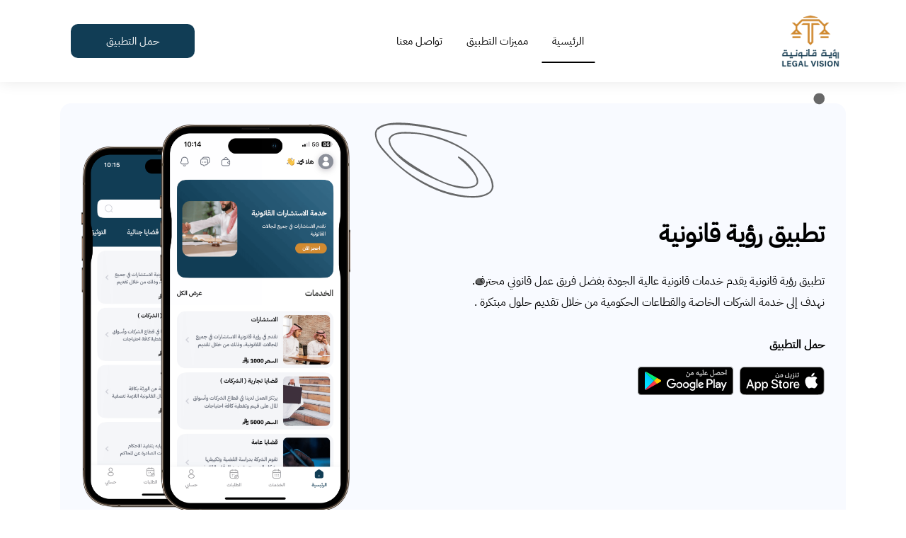

--- FILE ---
content_type: text/html; charset=UTF-8
request_url: https://ojeelco.sa/
body_size: 5655
content:
<!DOCTYPE html>

<html dir="rtl" lang="ar">

<head>
    <meta charset="UTF-8">
    <meta name="viewport" content="width=device-width, initial-scale=1, shrink-to-fit=no">
    <meta http-equiv="X-UA-Compatible" content="IE=edge">
    <title>رؤية قانونية </title>
    <meta name="description" content="رؤية قانونية ">
    <meta name="keywords" content="رؤية قانونية " />
    <!-- Favicons -->
    <link rel="icon" type="image/png" href="https://ojeelco.sa/dashboard_assets/assets/images/favicon/favicon-96x96.png" sizes="96x96" />
    <link rel="icon" type="image/svg+xml" href="https://ojeelco.sa/dashboard_assets/assets/images/favicon/favicon.svg" />
    <link rel="shortcut icon" href="https://ojeelco.sa/dashboard_assets/assets/images/favicon/favicon.ico" />
    <link rel="apple-touch-icon" sizes="180x180" href="https://ojeelco.sa/dashboard_assets/assets/images/favicon/apple-touch-icon.png" />
    <link rel="manifest" href="https://ojeelco.sa/dashboard_assets/assets/images/favicon/site.webmanifest" />


    <!--All Css files-->

    <!--Bootstrap Css-->
    <link rel="stylesheet" href="https://ojeelco.sa/site/assets/css/vendor/bootstrap4/bootstrap.css">

    <!--Bootstrap RTL-->
    <link rel="stylesheet" href="https://ojeelco.sa/site/assets/css/vendor/bootstrap4/bootstrap-rtl.css">

    <!--Font-Awesome Css-->
    <link rel="stylesheet" href="https://ojeelco.sa/site/assets/css/vendor/font-awesome.min.css">

    <!-- Select2 -->
    <link href="https://ojeelco.sa/site/assets/js/vendor/select2/css/select2.min.css" rel="stylesheet" />
    <link href="https://ojeelco.sa/site/assets/js/vendor/select2/css/select2-bootstrap4.min.css" rel="stylesheet" />
    <link rel="stylesheet" href="https://ojeelco.sa/site/assets/css/vendor/intlTelInput/intlTelInput.css" />

    <!-- Animation Css -->
    <link rel="stylesheet" href="https://ojeelco.sa/site/assets/css/vendor/animate.css">

    <!--Style Css-->
    <link rel="stylesheet" href="https://ojeelco.sa/site/assets/css/style.css?version=2.7">
    <!-- Livewire Styles --><style >[wire\:loading][wire\:loading], [wire\:loading\.delay][wire\:loading\.delay], [wire\:loading\.inline-block][wire\:loading\.inline-block], [wire\:loading\.inline][wire\:loading\.inline], [wire\:loading\.block][wire\:loading\.block], [wire\:loading\.flex][wire\:loading\.flex], [wire\:loading\.table][wire\:loading\.table], [wire\:loading\.grid][wire\:loading\.grid], [wire\:loading\.inline-flex][wire\:loading\.inline-flex] {display: none;}[wire\:loading\.delay\.none][wire\:loading\.delay\.none], [wire\:loading\.delay\.shortest][wire\:loading\.delay\.shortest], [wire\:loading\.delay\.shorter][wire\:loading\.delay\.shorter], [wire\:loading\.delay\.short][wire\:loading\.delay\.short], [wire\:loading\.delay\.default][wire\:loading\.delay\.default], [wire\:loading\.delay\.long][wire\:loading\.delay\.long], [wire\:loading\.delay\.longer][wire\:loading\.delay\.longer], [wire\:loading\.delay\.longest][wire\:loading\.delay\.longest] {display: none;}[wire\:offline][wire\:offline] {display: none;}[wire\:dirty]:not(textarea):not(input):not(select) {display: none;}:root {--livewire-progress-bar-color: #2299dd;}[x-cloak] {display: none !important;}</style>
        <!--[if lt IE 9]>
        <script src="//oss.maxcdn.com/html5shiv/3.7.2/html5shiv.min.js"></script>
        <script src="//oss.maxcdn.com/respond/1.4.2/respond.min.js"></script>
    <![endif]-->
</head>

<body>
    <!--Start:: Mobile Menu Modal-->
    <div class="animated" id="m-menu">
        <ul class="nav-items">
            <li class="active">
                <a href="/">الرئيسية</a>
            </li>
            <li>
                <a href="#features">مميزات التطبيق</a>
            </li>

            <li>
                <a href="#contactUs">تواصل معنا</a>
            </li>
            <li>
                <a href="#downloadApp" class="btn-custom primary">حمل التطبيق</a>
            </li>
        </ul>
        <div class="toggle-nav active">
            <span></span><span></span><span></span>
        </div>
    </div>
    <!--End:: Mobile Menu Modal-->

    <!--Start Preloader-->
    <div id="loading">
        <div id="loading-center">
            <div id="loading-center-absolute">
                <div class="cssload-content">
                    <img src="/storage/upload/Yfdn7pClXJiGwjA71Sx5PeE6QIy7r8fqVzxAdi09.png?v=1" alt="loading">
                </div>
            </div>
        </div>
    </div>
    <!--End Preloader-->

    <!-- Header -->
    <header class="main-header">
        <div class="container">
            <div class="inner-header">
                <div class="logo">
                    <a href="/">
                        <img src="/storage/upload/Yfdn7pClXJiGwjA71Sx5PeE6QIy7r8fqVzxAdi09.png?v=1" alt="logo" draggable="false">
                    </a>
                </div>
                <div class="nav-links">
                    <nav>
                        <ul class="nav-items">
                            <li class="active">
                                <a href="/">الرئيسية</a>
                            </li>
                            <li>
                                <a href="#features">مميزات التطبيق</a>
                            </li>

                            <li>
                                <a href="#contactUs">تواصل معنا</a>
                            </li>
                        </ul>
                    </nav>
                </div>
                <div class="sign">
                    <ul>
                        <li class="call">
                            <a href="#downloadApp" class="btn-custom primary">حمل التطبيق</a>
                        </li>
                    </ul>
                    <div class="toggle-nav">
                        <button class="toggle-btn">
                            <!-- <span></span><span></span><span></span> -->
                            <svg xmlns="http://www.w3.org/2000/svg" id="Outline" viewBox="0 0 24 24" width="30"
                                height="30" fill="#282828">
                                <path
                                    d="M24,11.247A12.012,12.012,0,1,0,12.017,24H19a5.005,5.005,0,0,0,5-5V11.247ZM22,19a3,3,0,0,1-3,3H12.017a10.041,10.041,0,0,1-7.476-3.343,9.917,9.917,0,0,1-2.476-7.814,10.043,10.043,0,0,1,8.656-8.761A10.564,10.564,0,0,1,12.021,2,9.921,9.921,0,0,1,18.4,4.3,10.041,10.041,0,0,1,22,11.342Z" />
                                <path d="M8,9h4a1,1,0,0,0,0-2H8A1,1,0,0,0,8,9Z" />
                                <path d="M16,11H8a1,1,0,0,0,0,2h8a1,1,0,0,0,0-2Z" />
                                <path d="M16,15H8a1,1,0,0,0,0,2h8a1,1,0,0,0,0-2Z" />
                            </svg>
                        </button>
                    </div>
                </div>
            </div>
        </div>
    </header>
    <!-- /Header -->
    <!-- Main Section -->
<div wire:snapshot="{&quot;data&quot;:{&quot;name&quot;:null,&quot;email&quot;:null,&quot;phone_number&quot;:null,&quot;message&quot;:null,&quot;section_id&quot;:null,&quot;country_id&quot;:&quot;1&quot;,&quot;sections&quot;:[null,{&quot;keys&quot;:[2,1,3],&quot;class&quot;:&quot;Illuminate\\Database\\Eloquent\\Collection&quot;,&quot;modelClass&quot;:&quot;App\\Models\\Section&quot;,&quot;s&quot;:&quot;elcln&quot;}],&quot;countries&quot;:[null,{&quot;keys&quot;:[],&quot;class&quot;:&quot;Illuminate\\Database\\Eloquent\\Collection&quot;,&quot;modelClass&quot;:null,&quot;s&quot;:&quot;elcln&quot;}]},&quot;memo&quot;:{&quot;id&quot;:&quot;uCrgYliXqtzb7o2HXiqA&quot;,&quot;name&quot;:&quot;site.home&quot;,&quot;path&quot;:&quot;\/&quot;,&quot;method&quot;:&quot;GET&quot;,&quot;children&quot;:[],&quot;scripts&quot;:[],&quot;assets&quot;:[],&quot;errors&quot;:[],&quot;locale&quot;:&quot;ar&quot;},&quot;checksum&quot;:&quot;328d0d8e1ed63382b82787a22f0ac17548102ba3bfbe5bb9763eec4b0008772c&quot;}" wire:effects="[]" wire:id="uCrgYliXqtzb7o2HXiqA" id="content">
    <div class="container">
        <div class="main-section">
            <div class="row align-items-center">
                <div class="col-md-6">
                    <div class="section-info">
                        <h1 class="animated fadeInUp">
                            تطبيق رؤية قانونية
                        </h1>
                        <p class="animated fadeInUp">
                            تطبيق رؤية قانونية  يقدم خدمات قانونية عالية الجودة بفضل فريق عمل قانوني محترف. نهدف إلى خدمة الشركات الخاصة والقطاعات الحكومية من خلال تقديم حلول مبتكرة . 
                        </p>

                        <div class="download-app">
                            <p>حمل التطبيق</p>
                            <!--[if BLOCK]><![endif]-->                            <a href="https://apps.apple.com/us/app/legal-vlslon-رؤية-قانونية/id6747080602" class="animated fadeInUp" target="_blank">
                                <img src="/site/assets/img/appstoreBadge.svg" alt="">
                            </a>
                            <!--[if ENDBLOCK]><![endif]-->
                                                        <a href="https://play.google.com/store/apps/details?id=com.roya.qanoneya" class="animated fadeInUp" target="_blank">
                                <img src="/site/assets/img/googleplayBadge.svg">
                            </a>
                            <!--[if ENDBLOCK]><![endif]-->
                        </div>

                    </div>
                </div>
                <div class="col-md-6">
                    <div class="section-vector animated fadeInUp">
                                                <img src="/storage/upload/y7UnMzglj93dDaEgiYXhQAhty1ZD2rpPaqyavuYo.png" alt="">
                        <!--[if ENDBLOCK]><![endif]-->
                    </div>
                </div>
            </div>

            <div class="shapes">
                <img src="/site/assets/img/Dots-Shapes.svg" alt="">
            </div>
        </div>

        <div class="about-wrapper">
            <div class="row align-items-center">
                <div class="col-md-6">
                    <div class="about-info">
                        <h2 class="animated fadeInUp">
                            من نحن 
                        </h2>
                        <p class="animated fadeInUp">
                            رؤية قانونية تحت مظلة شركة العجيل للمحاماة بموجب سجل تجاري (2050154477) وترخيص من وزارة العدل رقم(36/261)،  وعضوية الهيئة السعودية للمحامين رقم (288516) معتمد من هيئة الاتصالات وتقنية المعلومات، هي منصة رقمية تهتم بتقديم كافة الخدمات في المجالات القانونية المرتبطة بالشركات والمؤسسات وكذلك الأفراد.

                        </p>
                    </div>
                </div>
                <div class="col-md-6">
                    <div class="about-vector animated fadeInUp">
                                                <img src="/storage/upload/WYllS9KB7VpS5EQRCTEHGzvpCzopBklyBbrLSm9Z.png" style="border-radius: 14px;">
                        <!--[if ENDBLOCK]><![endif]-->
                    </div>
                </div>
            </div>
        </div>
        <div class="our-features" id="features">
            <div class="title">
                <h2>مميزات التطبيق</h2>
                <img src="/site/assets/img/line.svg" alt="">
            </div>
            <div class="row">
                <!--[if BLOCK]><![endif]-->                <div class="col-md-4">
                    <div class="feature-item">
                        <div class="icon bg-3">
                            <img width="50px" height="50px" src="/dashboard_assets/assets/images/svg-icon/SVG/copy-success-linear.svg">
                        </div>
                        <h3>خدمات قانوية موثوقة </h3>
                        <p>
                            نقدم خدمات قانونية موثوقة تعزز ثقتك وتحقق أهدافك
                        </p>
                    </div>
                </div>
                                <div class="col-md-4">
                    <div class="feature-item">
                        <div class="icon bg-3">
                            <img width="50px" height="50px" src="/dashboard_assets/assets/images/svg-icon/SVG/card-tick-linear-card-tick.svg">
                        </div>
                        <h3>طرق دفع متعددة</h3>
                        <p>
                            نوفر لك طرق دفع متعددة لتسهيل معاملتك بكل راحة وأمان
                        </p>
                    </div>
                </div>
                                <div class="col-md-4">
                    <div class="feature-item">
                        <div class="icon bg-3">
                            <img width="50px" height="50px" src="/dashboard_assets/assets/images/svg-icon/SVG/24-support-linear.svg">
                        </div>
                        <h3>دعم فني متواصل </h3>
                        <p>
                            نقدم دعمًا فنيًا متواصلًا لضمان استمرارية خدماتنا 
                        </p>
                    </div>
                </div>
                <!--[if ENDBLOCK]><![endif]-->
            </div>
        </div>
        <div class="explore-app" id="downloadApp">
            <div class="explore-info">
                <h2>
                    قم بتحميل التطبيق الآن
                </h2>
                <p>
                    تستطيع تحميل التطبيق عبر آب ستور و جوجل بلاي ، حمل التطبيق الآن 
                </p>
                <div class="download-app">
                    <!--[if BLOCK]><![endif]-->                    <a href="https://apps.apple.com/us/app/legal-vlslon-رؤية-قانونية/id6747080602" class="animated fadeInUp" target="_blank">
                        <img src="/site/assets/img/appstoreBadge.svg" alt="">
                    </a>
                    <!--[if ENDBLOCK]><![endif]-->
                                        <a href="https://play.google.com/store/apps/details?id=com.roya.qanoneya" class="animated fadeInUp" target="_blank">
                        <img src="/site/assets/img/googleplayBadge.svg">
                    </a>
                    <!--[if ENDBLOCK]><![endif]-->
                </div>
            </div>
        </div>
        <div class="contact-us" id="contactUs">
            <h2 class="title">
                تواصل معنا
            </h2>
            <div wire:ignore hidden id="alert" hidden class="alert alert-success custom-alert" role="alert">
                تم الإرسال بنجاح
            </div>
            <form id="contact-form" wire:submit='saveContact'>
                <div class="row">
                    <div class="col-md-6 form-group">
                        <input wire:model.live.debounce.250ms='name' type="text" name="name" class="form-control"
                            placeholder="الاسم" id="name">
                        <!--[if BLOCK]><![endif]--><!--[if ENDBLOCK]><![endif]-->
                    </div>
                    <div class="col-md-6 form-group">
                        <input wire:model.live.debounce.250ms='email' type="email" class="form-control" name="email"
                            placeholder="البريد الإلكتروني" id="email">
                        <!--[if BLOCK]><![endif]--><!--[if ENDBLOCK]><![endif]-->
                    </div>
                    <div class="col-md-6 form-group">
                        <div wire:ignore class="input-group input-group-solid">
                            <!-- Input Field -->
                            <input wire:model.live.debounce.250ms="phone_number" id="phone_number" type="tel"
                                class="form-control" placeholder="رقم الجوال" name="phone_number" minlength="9"
                                maxlength="15" onkeypress="return isFloatKey(this, event);">
                        </div>
                        <!-- Error Message -->
                        <!--[if BLOCK]><![endif]--><!--[if ENDBLOCK]><![endif]-->
                    </div>

                    <div class="col-md-6 form-group">
                        <div wire:ignore>
                            <select onchange="window.Livewire.find('uCrgYliXqtzb7o2HXiqA').set('section_id', this.value)" name="section_id"
                                id="categories_select" class="form-control">
                                <option value="">الأقسام</option>
                                <!--[if BLOCK]><![endif]-->                                <option value="2">
                                    إقتراح
                                </option>
                                                                <option value="1">
                                    شكوى
                                </option>
                                                                <option value="3">
                                    أخرى
                                </option>
                                <!--[if ENDBLOCK]><![endif]-->
                            </select>
                        </div>
                        <!--[if BLOCK]><![endif]--><!--[if ENDBLOCK]><![endif]-->
                    </div>
                    <!--[if BLOCK]><![endif]--><!--[if ENDBLOCK]><![endif]-->
                    <div class="col-md-12 form-group">
                        <textarea wire:model.live.debounce.250ms='message' class="form-control" name="message"
                            id="message" placeholder="الرسالة" cols="30" rows="8">
                        </textarea>
                        <!--[if BLOCK]><![endif]--><!--[if ENDBLOCK]><![endif]-->
                    </div>
                    <div class="col-md-12">
                        <input type="submit" class="btn d-block w-100 SendButton" value="إرسال">
                    </div>
                </div>
            </form>
        </div>
    </div>
</div>

    <footer class="main-footer">
        <div class="container">
            <div class="row align-items-center">
                <div class="col-md-3">
                    <div class="logo">
                        <img src="/storage/upload/Yfdn7pClXJiGwjA71Sx5PeE6QIy7r8fqVzxAdi09.png?v=1" alt="" width="100">
                    </div>
                </div>
                <div class="col-md-6">
                    <ul class="links text-center">
                        <li>
                            <a href="/">الرئيسية</a>
                        </li>
                        <li>
                            <a href="#features">المميزات</a>
                        </li>
                        <li>
                            <a href="#downloadApp">حمل التطبيق</a>
                        </li>
                        <li>
                            <a href="#contactUs">تواصل معنا</a>
                        </li>
                        <li>
                            <a wire__navigate href="https://ojeelco.sa/privacy-policy">سياسة الخصوصية</a>
                        </li>
                    </ul>
                </div>
                <div class="col-md-3">

                    <ul class="payment">
                        <li>
                            <img src="/site/assets/img/MADA.png" alt="MADA">
                        </li>
                        <li>
                            <img src="/site/assets/img/applePay.png" alt="apple Pay">
                        </li>
                        <li>
                            <img src="/site/assets/img/visa.png" alt="visa">
                        </li>
                        <li>
                            <img src="/site/assets/img/mastercard.png" alt="mastercard">
                        </li>

                    </ul>
                </div>
            </div>
            <div class="row">
                <div class="col-md-12">
                    <div class="copyrights">
                        <p>
                            ®2026
                            جميع الحقوق محفوظة لتطبيق رؤية قانونية 
                            <a href="https://ibtikarat.sa" target="_blank"> تطوير وتنفيذ ابتكارات </a>
                        </p>
                    </div>
                </div>
            </div>
        </div>
    </footer>

    <script src="https://ojeelco.sa/site/assets/js/vendor/jquery-3.3.1.min.js"></script>
    <script src="https://ojeelco.sa/site/assets/js/vendor/popper.min.js"></script>
    <script src="https://ojeelco.sa/site/assets/js/vendor/select2/js/select2.min.js"></script>
    <!-- Bootstrap Js -->
    <script src="https://ojeelco.sa/site/assets/js/vendor/bootstrap4.min.js"></script>
    <script src="https://ojeelco.sa/site/assets/js/vendor/intlTelInput.js"></script>
    <script src="https://ojeelco.sa/site/assets/js/main.js"></script>
    <script>
        $(document).ready(function() {
        $("#loading").delay(0).fadeOut(500)
    });
    </script>
    <script src="https://ojeelco.sa/vendor/livewire/livewire.min.js?id=13b7c601"   data-csrf="Uj73NJHQkvdyhnTXqGjCQg8yc1C5UFI4TOpiWAf2" data-update-uri="/livewire/update" data-navigate-once="true"></script>
    <script>
    $('select').select2({
       minimumResultsForSearch: 1,
       language: {
           noResults: function() {
               return 'لا توجد نتائج';
           },
       }
   });

   $('select').one('select2:open', function(e) {
       $('input.select2-search__field').prop('placeholder', 'ابحث');
   });
</script>
<script>
    Livewire.on('sent-successfully', function() {

        $('select').val(null).select2();

        $('#alert').removeAttr('hidden');

        setTimeout(() => {
        $('#alert').prop('hidden' , 'hidden');
        }, 2000);
    });
</script>
<script>
    document.addEventListener("DOMContentLoaded", function () {
        const phoneInput = document.querySelector("#phone_number");

        const iti = intlTelInput(phoneInput, {
            initialCountry: "sa",  // Set the default country to Saudi Arabia
            preferredCountries: ["sa", "ae", "us"],  // Customize preferred countries if needed
            separateDialCode: true,
            utilsScript: "https://cdnjs.cloudflare.com/ajax/libs/intl-tel-input/17.0.8/js/utils.js", 
        });
    });
</script>

<script>
    function isFloatKey(txt, evt) {
        var charCode = (evt.which) ? evt.which : evt.keyCode;

        // Check if the pressed key is a dot (.)
        if (charCode === 46) {
            // Prevent dot if it's the first character or if there's already a dot in the input
            if (evt.target.value.length === 0 || evt.target.value.indexOf('.') !== -1) {
                evt.preventDefault();
                return false;
            }
            return true;
        }

        // Allow only number keys (0-9) and control keys (e.g., backspace)
        if (charCode > 31 && (charCode < 48 || charCode > 57)) {
            evt.preventDefault();
            return false;
        }

        return true;
    }
</script>

<script defer src="https://static.cloudflareinsights.com/beacon.min.js/vcd15cbe7772f49c399c6a5babf22c1241717689176015" integrity="sha512-ZpsOmlRQV6y907TI0dKBHq9Md29nnaEIPlkf84rnaERnq6zvWvPUqr2ft8M1aS28oN72PdrCzSjY4U6VaAw1EQ==" data-cf-beacon='{"version":"2024.11.0","token":"c995d6c2063b4e1aa163b70f32d577bc","r":1,"server_timing":{"name":{"cfCacheStatus":true,"cfEdge":true,"cfExtPri":true,"cfL4":true,"cfOrigin":true,"cfSpeedBrain":true},"location_startswith":null}}' crossorigin="anonymous"></script>
</body>

</html>


--- FILE ---
content_type: text/css
request_url: https://ojeelco.sa/site/assets/css/vendor/bootstrap4/bootstrap-rtl.css
body_size: 2045
content:
/*******************************************************************************
 *  bootstrap-rtl (version 4.1.0)
 *  Author: Morteza Ghalambor
 *  Created on: April  25,2018
 *  Project: bootstrap-rtl
 *  Copyright: GPL
 *******************************************************************************/
body {
    direction: rtl;
    text-align: right;
}

dd {
    margin-right: 0;
}

figure {
    margin: 0 0 1rem;
}

caption {
    text-align: right;
}

th {
    text-align: right;
}

.list-unstyled {
    padding-right: 0;
}

.list-inline {
    padding-right: 0;
}

.list-inline-item:not(:last-child) {
    margin-right: 0;
    margin-left: 5px;
}

.blockquote {
    border-left: none;
    border-right: 0.25rem solid #eceeef;
}

.blockquote-reverse {
    padding-left: 1rem;
    padding-right: 0;
    text-align: left;
    border-left: 0.25rem solid #eceeef;
    border-right: 0;
}

dl.row > dd + dt {
    clear: right;
}

.pull-0 {
    left: auto;
}

.pull-1 {
    left: 8.33333%;
}

.pull-2 {
    left: 16.66667%;
}

.pull-3 {
    left: 25%;
}

.pull-4 {
    left: 33.33333%;
}

.pull-5 {
    left: 41.66667%;
}

.pull-6 {
    left: 50%;
}

.pull-7 {
    left: 58.33333%;
}

.pull-8 {
    left: 66.66667%;
}

.pull-9 {
    left: 75%;
}

.pull-10 {
    left: 83.33333%;
}

.pull-11 {
    left: 91.66667%;
}

.pull-12 {
    left: 100%;
}

.push-0 {
    right: auto;
}

.push-1 {
    right: 8.33333%;
}

.push-2 {
    right: 16.66667%;
}

.push-3 {
    right: 25%;
}

.push-4 {
    right: 33.33333%;
}

.push-5 {
    right: 41.66667%;
}

.push-6 {
    right: 50%;
}

.push-7 {
    right: 58.33333%;
}

.push-8 {
    right: 66.66667%;
}

.push-9 {
    right: 75%;
}

.push-10 {
    right: 83.33333%;
}

.push-11 {
    right: 91.66667%;
}

.push-12 {
    right: 100%;
}

.offset-1 {
    margin-right: 8.33333%;
}

.offset-2 {
    margin-right: 16.66667%;
}

.offset-3 {
    margin-right: 25%;
}

.offset-4 {
    margin-right: 33.33333%;
}

.offset-5 {
    margin-right: 41.66667%;
}

.offset-6 {
    margin-right: 50%;
}

.offset-7 {
    margin-right: 58.33333%;
}

.offset-8 {
    margin-right: 66.66667%;
}

.offset-9 {
    margin-right: 75%;
}

.offset-10 {
    margin-right: 83.33333%;
}

.offset-11 {
    margin-right: 91.66667%;
}

@media (min-width: 544px) {
    .pull-sm-0 {
        left: auto;
    }

    .pull-sm-1 {
        left: 8.33333%;
    }

    .pull-sm-2 {
        left: 16.66667%;
    }

    .pull-sm-3 {
        left: 25%;
    }

    .pull-sm-4 {
        left: 33.33333%;
    }

    .pull-sm-5 {
        left: 41.66667%;
    }

    .pull-sm-6 {
        left: 50%;
    }

    .pull-sm-7 {
        left: 58.33333%;
    }

    .pull-sm-8 {
        left: 66.66667%;
    }

    .pull-sm-9 {
        left: 75%;
    }

    .pull-sm-10 {
        left: 83.33333%;
    }

    .pull-sm-11 {
        left: 91.66667%;
    }

    .pull-sm-12 {
        left: 100%;
    }

    .push-sm-0 {
        right: auto;
    }

    .push-sm-1 {
        right: 8.33333%;
    }

    .push-sm-2 {
        right: 16.66667%;
    }

    .push-sm-3 {
        right: 25%;
    }

    .push-sm-4 {
        right: 33.33333%;
    }

    .push-sm-5 {
        right: 41.66667%;
    }

    .push-sm-6 {
        right: 50%;
    }

    .push-sm-7 {
        right: 58.33333%;
    }

    .push-sm-8 {
        right: 66.66667%;
    }

    .push-sm-9 {
        right: 75%;
    }

    .push-sm-10 {
        right: 83.33333%;
    }

    .push-sm-11 {
        right: 91.66667%;
    }

    .push-sm-12 {
        right: 100%;
    }

    .offset-sm-0 {
        margin-right: 0%;
    }

    .offset-sm-1 {
        margin-right: 8.33333%;
    }

    .offset-sm-2 {
        margin-right: 16.66667%;
    }

    .offset-sm-3 {
        margin-right: 25%;
    }

    .offset-sm-4 {
        margin-right: 33.33333%;
    }

    .offset-sm-5 {
        margin-right: 41.66667%;
    }

    .offset-sm-6 {
        margin-right: 50%;
    }

    .offset-sm-7 {
        margin-right: 58.33333%;
    }

    .offset-sm-8 {
        margin-right: 66.66667%;
    }

    .offset-sm-9 {
        margin-right: 75%;
    }

    .offset-sm-10 {
        margin-right: 83.33333%;
    }

    .offset-sm-11 {
        margin-right: 91.66667%;
    }
}

@media (min-width: 768px) {
    .pull-md-0 {
        left: auto;
    }

    .pull-md-1 {
        left: 8.33333%;
    }

    .pull-md-2 {
        left: 16.66667%;
    }

    .pull-md-3 {
        left: 25%;
    }

    .pull-md-4 {
        left: 33.33333%;
    }

    .pull-md-5 {
        left: 41.66667%;
    }

    .pull-md-6 {
        left: 50%;
    }

    .pull-md-7 {
        left: 58.33333%;
    }

    .pull-md-8 {
        left: 66.66667%;
    }

    .pull-md-9 {
        left: 75%;
    }

    .pull-md-10 {
        left: 83.33333%;
    }

    .pull-md-11 {
        left: 91.66667%;
    }

    .pull-md-12 {
        left: 100%;
    }

    .push-md-0 {
        right: auto;
    }

    .push-md-1 {
        right: 8.33333%;
    }

    .push-md-2 {
        right: 16.66667%;
    }

    .push-md-3 {
        right: 25%;
    }

    .push-md-4 {
        right: 33.33333%;
    }

    .push-md-5 {
        right: 41.66667%;
    }

    .push-md-6 {
        right: 50%;
    }

    .push-md-7 {
        right: 58.33333%;
    }

    .push-md-8 {
        right: 66.66667%;
    }

    .push-md-9 {
        right: 75%;
    }

    .push-md-10 {
        right: 83.33333%;
    }

    .push-md-11 {
        right: 91.66667%;
    }

    .push-md-12 {
        right: 100%;
    }

    .offset-md-0 {
        margin-right: 0%;
    }

    .offset-md-1 {
        margin-right: 8.33333%;
    }

    .offset-md-2 {
        margin-right: 16.66667%;
    }

    .offset-md-3 {
        margin-right: 25%;
    }

    .offset-md-4 {
        margin-right: 33.33333%;
    }

    .offset-md-5 {
        margin-right: 41.66667%;
    }

    .offset-md-6 {
        margin-right: 50%;
    }

    .offset-md-7 {
        margin-right: 58.33333%;
    }

    .offset-md-8 {
        margin-right: 66.66667%;
    }

    .offset-md-9 {
        margin-right: 75%;
    }

    .offset-md-10 {
        margin-right: 83.33333%;
    }

    .offset-md-11 {
        margin-right: 91.66667%;
    }
}

@media (min-width: 992px) {
    .pull-lg-0 {
        left: auto;
    }

    .pull-lg-1 {
        left: 8.33333%;
    }

    .pull-lg-2 {
        left: 16.66667%;
    }

    .pull-lg-3 {
        left: 25%;
    }

    .pull-lg-4 {
        left: 33.33333%;
    }

    .pull-lg-5 {
        left: 41.66667%;
    }

    .pull-lg-6 {
        left: 50%;
    }

    .pull-lg-7 {
        left: 58.33333%;
    }

    .pull-lg-8 {
        left: 66.66667%;
    }

    .pull-lg-9 {
        left: 75%;
    }

    .pull-lg-10 {
        left: 83.33333%;
    }

    .pull-lg-11 {
        left: 91.66667%;
    }

    .pull-lg-12 {
        left: 100%;
    }

    .push-lg-0 {
        right: auto;
    }

    .push-lg-1 {
        right: 8.33333%;
    }

    .push-lg-2 {
        right: 16.66667%;
    }

    .push-lg-3 {
        right: 25%;
    }

    .push-lg-4 {
        right: 33.33333%;
    }

    .push-lg-5 {
        right: 41.66667%;
    }

    .push-lg-6 {
        right: 50%;
    }

    .push-lg-7 {
        right: 58.33333%;
    }

    .push-lg-8 {
        right: 66.66667%;
    }

    .push-lg-9 {
        right: 75%;
    }

    .push-lg-10 {
        right: 83.33333%;
    }

    .push-lg-11 {
        right: 91.66667%;
    }

    .push-lg-12 {
        right: 100%;
    }

    .offset-lg-0 {
        margin-right: 0%;
    }

    .offset-lg-1 {
        margin-right: 8.33333%;
    }

    .offset-lg-2 {
        margin-right: 16.66667%;
    }

    .offset-lg-3 {
        margin-right: 25%;
    }

    .offset-lg-4 {
        margin-right: 33.33333%;
    }

    .offset-lg-5 {
        margin-right: 41.66667%;
    }

    .offset-lg-6 {
        margin-right: 50%;
    }

    .offset-lg-7 {
        margin-right: 58.33333%;
    }

    .offset-lg-8 {
        margin-right: 66.66667%;
    }

    .offset-lg-9 {
        margin-right: 75%;
    }

    .offset-lg-10 {
        margin-right: 83.33333%;
    }

    .offset-lg-11 {
        margin-right: 91.66667%;
    }
}

@media (min-width: 1200px) {
    .pull-xl-0 {
        left: auto;
    }

    .pull-xl-1 {
        left: 8.33333%;
    }

    .pull-xl-2 {
        left: 16.66667%;
    }

    .pull-xl-3 {
        left: 25%;
    }

    .pull-xl-4 {
        left: 33.33333%;
    }

    .pull-xl-5 {
        left: 41.66667%;
    }

    .pull-xl-6 {
        left: 50%;
    }

    .pull-xl-7 {
        left: 58.33333%;
    }

    .pull-xl-8 {
        left: 66.66667%;
    }

    .pull-xl-9 {
        left: 75%;
    }

    .pull-xl-10 {
        left: 83.33333%;
    }

    .pull-xl-11 {
        left: 91.66667%;
    }

    .pull-xl-12 {
        left: 100%;
    }

    .push-xl-0 {
        right: auto;
    }

    .push-xl-1 {
        right: 8.33333%;
    }

    .push-xl-2 {
        right: 16.66667%;
    }

    .push-xl-3 {
        right: 25%;
    }

    .push-xl-4 {
        right: 33.33333%;
    }

    .push-xl-5 {
        right: 41.66667%;
    }

    .push-xl-6 {
        right: 50%;
    }

    .push-xl-7 {
        right: 58.33333%;
    }

    .push-xl-8 {
        right: 66.66667%;
    }

    .push-xl-9 {
        right: 75%;
    }

    .push-xl-10 {
        right: 83.33333%;
    }

    .push-xl-11 {
        right: 91.66667%;
    }

    .push-xl-12 {
        right: 100%;
    }

    .offset-xl-0 {
        margin-right: 0%;
    }

    .offset-xl-1 {
        margin-right: 8.33333%;
    }

    .offset-xl-2 {
        margin-right: 16.66667%;
    }

    .offset-xl-3 {
        margin-right: 25%;
    }

    .offset-xl-4 {
        margin-right: 33.33333%;
    }

    .offset-xl-5 {
        margin-right: 41.66667%;
    }

    .offset-xl-6 {
        margin-right: 50%;
    }

    .offset-xl-7 {
        margin-right: 58.33333%;
    }

    .offset-xl-8 {
        margin-right: 66.66667%;
    }

    .offset-xl-9 {
        margin-right: 75%;
    }

    .offset-xl-10 {
        margin-right: 83.33333%;
    }

    .offset-xl-11 {
        margin-right: 91.66667%;
    }
}

.form-check-label {
    padding-right: 1.25rem;
}

.form-check-input {
    margin-right: -1.25rem;
}

.form-check-inline {
    padding-right: 1.25rem;
}

    .form-check-inline + .form-check-inline {
        margin-right: 0.75rem;
    }

.form-control-feedback {
    margin-top: 0.25rem;
}

.form-control-success,
.form-control-warning,
.form-control-danger {
    padding-left: 2.25rem;
    background-position: center right 0.625rem;
}

.form-inline .form-check-label {
    padding-right: 0;
}

.dropdown-toggle::after {
    margin-right: 0.3em;
}

.dropdown-menu {
    right: 0;
    left: auto;
    float: right !important;
    margin: 2px 0 0;
    text-align: right;
}

.dropdown-divider {
    margin: 0.5rem 0;
}

.btn-group .btn + .btn,
.btn-group .btn + .btn-group,
.btn-group .btn-group + .btn,
.btn-group .btn-group + .btn-group {
    margin-right: -1px;
}

.btn-toolbar {
    margin-right: -0.5rem;
}

    .btn-toolbar > .btn,
    .btn-toolbar > .btn-group,
    .btn-toolbar > .input-group {
        margin-right: 0.5rem;
    }

.btn-group > .btn:first-child {
    margin-right: 0;
}

.btn-group > .btn-group {
    float: right;
}

.btn + .dropdown-toggle-split::after {
    margin-right: 0;
}

.btn-group-vertical > .btn + .btn,
.btn-group-vertical > .btn + .btn-group,
.btn-group-vertical > .btn-group + .btn,
.btn-group-vertical > .btn-group + .btn-group {
    margin-right: 0;
}

.input-group .form-control {
    float: left;
}

.input-group-btn > .btn + .btn {
    margin-right: -1px;
}

.input-group-btn:not(:last-child) > .btn,
.input-group-btn:not(:last-child) > .btn-group {
    margin-left: -1px;
}

.input-group-btn:not(:first-child) > .btn,
.input-group-btn:not(:first-child) > .btn-group {
    margin-right: -1px;
}

.custom-control {
    padding-right: 1.5rem;
}

    .custom-control + .custom-control {
        margin-right: 1rem;
    }

.custom-control-indicator {
    right: 0;
}

.custom-controls-stacked .custom-control + .custom-control {
    margin-right: 0;
}

.custom-control-label:before {
    right: 0;
}

.custom-control-label:after {
    right: 0;
}

.custom-select {
    padding-left: 0.75rem \9;
}

.nav {
    padding-right: 0;
}

.nav-tabs .nav-item + .nav-item {
    margin-right: 0.2rem;
}

.nav-pills .nav-item + .nav-item {
    margin-right: 0.2rem;
}

.nav-stacked .nav-item + .nav-item {
    margin-right: 0;
}

@media (max-width: 543px) {
    .navbar-toggleable .navbar-nav .nav-item {
        margin-right: 0;
    }
}

@media (max-width: 767px) {
    .navbar-toggleable-sm .navbar-nav .nav-item {
        margin-right: 0;
    }
}

@media (max-width: 991px) {
    .navbar-toggleable-md .navbar-nav .nav-item {
        margin-right: 0;
    }

    .navbar-collapse .navbar-nav {
        padding-right: 1rem;
    }
}

.card-link + .card-link {
    margin-right: 1.25rem;
}

.card-blockquote {
    border-right: 0;
}

.breadcrumb-item {
    float: right;
}

.pagination {
    padding-right: 0;
}

.page-item:first-child .page-link {
    margin-right: 0;
}

.page-link {
    margin-right: -1px;
}

.alert-dismissible {
    padding-left: 2rem;
}

    .alert-dismissible .close {
        left: -1rem;
    }

.media-list {
    padding-right: 0;
}

.list-group {
    padding-right: 0;
}

.embed-responsive .embed-responsive-item,
.embed-responsive iframe,
.embed-responsive embed,
.embed-responsive object,
.embed-responsive video {
    right: 0;
}

.close {
    float: left;
}

.tooltip {
    text-align: right;
}

    .tooltip.tooltip-top .tooltip-arrow,
    .tooltip.bs-tether-element-attached-bottom .tooltip-arrow {
        right: 50%;
        margin-right: -5px;
    }

    .tooltip.tooltip-bottom .tooltip-arrow,
    .tooltip.bs-tether-element-attached-top .tooltip-arrow {
        right: 50%;
        margin-right: -5px;
    }

.popover {
    right: 0;
    text-align: right;
}

    .popover.popover-top .popover-arrow,
    .popover.bs-tether-element-attached-bottom .popover-arrow {
        right: 50%;
        margin-right: -11px;
    }

        .popover.popover-top .popover-arrow::after,
        .popover.bs-tether-element-attached-bottom .popover-arrow::after {
            margin-right: -10px;
        }

    .popover.popover-bottom .popover-arrow,
    .popover.bs-tether-element-attached-top .popover-arrow {
        right: 50%;
        margin-right: -11px;
    }

        .popover.popover-bottom .popover-arrow::after,
        .popover.bs-tether-element-attached-top .popover-arrow::after {
            margin-right: -10px;
        }

@media all and (transform-3d), (-webkit-transform-3d) {
    .carousel-inner > .carousel-item.next,
    .carousel-inner > .carousel-item.active.right {
        right: 0;
    }

    .carousel-inner > .carousel-item.prev,
    .carousel-inner > .carousel-item.active.left {
        right: 0;
    }

        .carousel-inner > .carousel-item.next.left,
        .carousel-inner > .carousel-item.prev.right,
        .carousel-inner > .carousel-item.active {
            right: 0;
        }
}

.carousel-inner > .active {
    right: 0;
}

.carousel-inner > .next {
    right: 100%;
}

.carousel-inner > .prev {
    right: -100%;
}

    .carousel-inner > .next.left,
    .carousel-inner > .prev.right {
        right: 0;
    }

.carousel-inner > .active.left {
    right: -100%;
}

.carousel-inner > .active.right {
    right: 100%;
}
/*.carousel-control {
  right: 0;
}
.carousel-control.right {
  left: 0;
  right: auto;
}*/
.carousel-control .icon-prev {
    right: 50%;
    margin-right: -10px;
}

.carousel-control .icon-next {
    left: 50%;
    margin-left: -10px;
}

.carousel-indicators {
    right: 50%;
    padding-right: 0;
    margin-right: -30%;
}

.carousel-caption {
    left: 15%;
    right: 15%;
    z-index: 10;
}

@media (min-width: 544px) {
    .carousel-control .icon-prev {
        margin-right: -15px;
    }

    .carousel-control .icon-next {
        margin-left: -15px;
    }

    .carousel-caption {
        left: 20%;
        right: 20%;
    }
}


--- FILE ---
content_type: text/css
request_url: https://ojeelco.sa/site/assets/css/style.css?version=2.7
body_size: 5978
content:
@charset "UTF-8";

/* ==========================================================
! 1. Fonts Section
========================================================== */
@font-face {
  font-family: "IBM_Regular";
  src: url("../fonts/IBMPlexSansArabic-Regular.ttf");
}
@font-face {
  font-family: "IBM_Medium";
  src: url("../fonts/IBMPlexSansArabic-Medium.ttf");
}
@font-face {
  font-family: "IBM_SemiBold";
  src: url("../fonts/IBMPlexSansArabic-SemiBold.ttf");
}
@font-face {
  font-family: "IBM_Bold";
  src: url("../fonts/IBMPlexSansArabic-Bold.ttf");
}
/* ==========================================================
! 2. General Section
========================================================== */
html {
  scroll-behavior: smooth;
}

body {
  height: 100%;
  font-family: "IBM_Regular";
  font-size: 16px;
  overflow-x: hidden;
  background-color: #fff;
}

ul,
ol {
  list-style: none;
  padding: 0;
  margin: 0;
}

a {
  text-decoration: none !important;
}

.logo-dark {
  display: none;
}

.section-title {
  padding: 0 0 40px 0;
  text-align: center;
}

.section-title h2 {
  font-weight: 700;
  font-size: 36px;
  color: #183B56;
  margin-top: 0;
  margin-bottom: 15px;
}

.section-title p {
  font-family: "IBM_Regular";
  font-size: 16px;
  color: #A3BBCC;
  max-width: 800px;
  margin: 0 auto;
}

.section-title .line {
  background-color: #D8D8D8;
  width: 70px;
  height: 2px;
  display: block;
  margin: 20px auto 0;
}

.btn-custom {
  border-radius: 10px;
  font-weight: 500;
  font-size: 15px;
  outline: none;
  -webkit-box-shadow: none;
  box-shadow: none;
  padding: 13px 20px;
  min-width: 200px;
  display: inline-block;
  text-align: center;
}

.btn-custom.primary {
  background-color: #113D55;
  color: #fff;
  -webkit-box-shadow: 0 20px 40px rgba(68, 183, 186, 0.15);
  box-shadow: 0 20px 40px rgba(68, 183, 186, 0.15);
}

.btn-custom.blue {
  background-color: #324D9C;
  color: #fff;
}

.titles {
  text-align: center;
}

.titles h2 {
  font-weight: 700;
  font-size: 35px;
  color: #000000;
  -webkit-box-shadow: 0 9px #192342;
  box-shadow: 0 9px #192342;
  display: inline-block;
  margin-bottom: 1.5rem;
  font-weight: 700;
}

.titles h3 {
  font-family: "IBM_Regular";
  font-size: 16px;
  color: #fff;
}

/* ==========================================================
    ! 3. Header
    ========================================================== */
.fixed-header header.main-header {
  position: fixed !important;
  top: 0;
  right: 0;
  left: 0;
  z-index: 22222;
  padding: 10px 0;
  background-color: #fff;
  -webkit-box-shadow: 0 0 20px rgba(0, 0, 0, 0.09);
  box-shadow: 0 0 20px rgba(0, 0, 0, 0.09);
}

header.main-header {
  background-color: #fff;
  -webkit-box-shadow: 0 0 20px rgba(0, 0, 0, 0.09);
  box-shadow: 0 0 20px rgba(0, 0, 0, 0.09);
  padding: 20px 0;
  position: relative;
  z-index: 100;
  -webkit-transition: all .5s ease-in-out;
  transition: all .5s ease-in-out;
}

header.main-header.inside-header {
  position: relative;
  background-color: #fafbfe;
  padding: 10px 0;
  -webkit-box-shadow: 0 20px 60px rgba(0, 0, 0, 0.03);
  box-shadow: 0 20px 60px rgba(0, 0, 0, 0.03);
}

header.main-header.inside-header .sign ul li {
  border-left: 1px solid #99A6CE;
}

header.main-header.inside-header .sign ul li:last-child {
  border: 0;
}

header.main-header .inner-header {
  display: -webkit-box;
  display: -ms-flexbox;
  display: flex;
  -webkit-box-pack: justify;
  -ms-flex-pack: justify;
  justify-content: space-between;
  -webkit-box-align: center;
  -ms-flex-align: center;
  align-items: center;
}

header.main-header .inner-header .logo {
  max-width: 100px;
}

header.main-header .inner-header .logo img {
  width: 100%;
}

header.main-header .inner-header .nav-links nav .nav-items {
  list-style: none;
}

header.main-header .inner-header .nav-links nav .nav-items>li {
  position: relative;
  font-weight: 500;
  display: inline-block;
  color: #000;
  font-size: 15px;
  padding: 0 15px;
}

header.main-header .inner-header .nav-links nav .nav-items>li a {
  color: inherit;
  text-decoration: none;
  -webkit-transition: all 300ms ease-in-out;
  transition: all 300ms ease-in-out;
}

header.main-header .inner-header .nav-links nav .nav-items>li.active a {
  font-weight: 500;
  color: #000;
}

header.main-header .inner-header .nav-links nav .nav-items>li.active::after {
  content: " ";
  display: block;
  width: 100%;
  background-color: #000;
  height: 2px;
  position: absolute;
  bottom: -20px;
  left: 50%;
  -webkit-transform: translateX(-50%);
  transform: translateX(-50%);
}

header.main-header .sign ul {
  list-style: none;
}

header.main-header .sign ul>li {
  position: relative;
  font-weight: 500;
  display: inline-block;
  color: #1B3582;
  font-size: 15px;
  padding: 0 15px;
}

header.main-header .sign ul>li a {
  color: inherit;
  text-decoration: none;
  -webkit-transition: all 300ms ease-in-out;
  transition: all 300ms ease-in-out;
}

header.main-header .sign ul>li a.myaccount {
  color: #1B3582;
  outline: none;
}

header.main-header .sign ul>li.call {
  font-family: "IBM_Regular";
}

header.main-header .sign ul>li.call a {
  color: #fff;
  background: #113D55;
  min-width: 175px;
  -webkit-box-shadow: none;
  box-shadow: none;
}

header.main-header .sign ul>li.lang .nice-select {
  background-color: transparent;
  border: none;
  color: #1B3582 !important;
  font-size: 16px;
  padding-right: 18px;
  padding-left: 30px;
  text-align: right;
  float: none !important;
}

header.main-header .sign ul>li.lang .nice-select ul li {
  display: block;
}

header.main-header .sign ul>li.lang .nice-select .list {
  width: 100%;
  min-width: 150px;
}

header.main-header .sign ul>li.lang .nice-select .option {
  text-align: right;
  color: #000000;
}

header.main-header .sign ul>li.lang .nice-select .option:hover,
header.main-header .sign ul>li.lang .nice-select .option.focus,
header.main-header .sign ul>li.lang .nice-select .option.selected.focus {
  background-color: transparent;
  font-weight: normal;
}

header.main-header .sign ul>li.lang .nice-select::after {
  border-bottom-color: #ffffff;
  border-right-color: #ffffff;
}

header.main-header .sign ul>li::after {
  content: " ";
  width: 1px;
  height: 20px;
  position: absolute;
  top: 50%;
  left: -15px;
  -webkit-transform: translateY(-50%);
  transform: translateY(-50%);
  border-left: 2px dotted #ffffff;
}

header.main-header .sign ul>li:last-child {
  margin-left: 0;
}

header.main-header .sign ul>li:last-child::after {
  display: none;
}

@media (max-width: 567px) {
  header.main-header {
    position: fixed;
    top: 0;
    right: 0;
    left: 0;
    -webkit-box-shadow: 0 20px 60px rgba(0, 0, 0, 0.03);
    box-shadow: 0 20px 60px rgba(0, 0, 0, 0.03);
  }
}

#m-menu {
  position: fixed;
  top: 0;
  right: 0;
  left: 0;
  bottom: 0;
  width: 100%;
  background: rgba(28, 28, 28, 0.8);
  -webkit-backdrop-filter: blur(5px);
  backdrop-filter: blur(5px);
  z-index: 2222222;
  opacity: 0;
  -webkit-transform: translateX(100%);
  transform: translateX(100%);
  -webkit-transition: all 300ms ease-in-out;
  transition: all 300ms ease-in-out;
}

#m-menu.active {
  opacity: 1;
  -webkit-transform: translate(0);
  transform: translate(0);
}

#m-menu .toggle-nav {
  position: absolute;
  top: 20px;
  left: 30px;
  cursor: pointer;
}

#m-menu .toggle-nav .fa {
  color: #fff;
  font-size: 16px;
}

#m-menu .toggle-nav span {
  display: block;
  width: 30px;
  height: 2px;
  background-color: #fff;
  margin-bottom: 5px;
  border-radius: 5px;
  -webkit-transition: all 300ms ease-in-out;
  transition: all 300ms ease-in-out;
}

#m-menu .toggle-nav span:nth-child(2) {
  width: 14px;
}

#m-menu .toggle-nav.active span:nth-child(2) {
  -webkit-transform: translateX(-50px);
  transform: translateX(-50px);
  opacity: 0;
}

#m-menu .toggle-nav.active span:nth-child(1) {
  -webkit-transform: rotateY(180deg) rotateZ(45deg) translate(11px, 10px);
  transform: rotateY(180deg) rotateZ(45deg) translate(11px, 10px);
}

#m-menu .toggle-nav.active span:nth-child(3) {
  -webkit-transform: rotateY(-180deg) rotateZ(-45deg) translate(0px, 0px);
  transform: rotateY(-180deg) rotateZ(-45deg) translate(0px, 0px);
}

#m-menu .nav-items {
  width: 30% !important;
  height: 100%;
  min-height: 100vh;
  display: block;
  margin: 3rem auto;
  text-align: center;
}

#m-menu .nav-items li {
  position: relative;
  font-family: "IBM_Regular";
  display: block;
  color: #fff;
  font-size: 20px;
  margin-bottom: 20px;
  border-bottom: 3px solid transparent;
  -webkit-transition: all 300ms ease-in-out;
  transition: all 300ms ease-in-out;
}

#m-menu .nav-items li:last-child::after {
  display: none;
}

#m-menu .nav-items li:last-child .btn-custom.primary {
  -webkit-box-shadow: none;
  box-shadow: none;
}

#m-menu .nav-items li a {
  padding: 15px 1rem;
  display: block;
  color: inherit;
}

#m-menu .nav-items li::after {
  content: " ";
  width: 0%;
  display: block;
  background: #fff;
  height: 4px;
  -webkit-transition: all 300ms ease-in-out;
  transition: all 300ms ease-in-out;
}

#m-menu .nav-items li:hover {
  color: #fff;
}

#m-menu .nav-items li:hover::after {
  width: 100%;
}

@media (max-width: 567px) {
  #m-menu .nav-items {
    width: 50% !important;
    margin: 7rem ​auto;
  }
}

@media (min-width: 1200px) {
  header .toggle-nav {
    display: none;
  }
}

@media (max-width: 1200px) {

  header nav,
  header .sign ul {
    display: none;
  }

  header .toggle-nav {
    margin-top: 0;
    line-height: 0;
  }

  header .toggle-nav .toggle-btn {
    background: none;
    border: none;
    outline: 0;
  }

  header .toggle-nav .toggle-btn span {
    display: block;
    width: 22px;
    height: 2px;
    background-color: #000;
    margin-bottom: 5px;
    border-radius: 5px;
    -webkit-transition: all 300ms ease-in-out;
    transition: all 300ms ease-in-out;
  }

  header .toggle-nav .toggle-btn span:nth-child(2) {
    width: 14px;
  }

  header .toggle-nav .toggle-btn.active span:nth-child(2) {
    -webkit-transform: translateX(-50px);
    transform: translateX(-50px);
    opacity: 0;
  }

  header .toggle-nav .toggle-btn.active span:nth-child(1) {
    -webkit-transform: rotateY(180deg) rotateZ(45deg) translate(11px, 10px);
    transform: rotateY(180deg) rotateZ(45deg) translate(11px, 10px);
  }

  header .toggle-nav .toggle-btn.active span:nth-child(3) {
    -webkit-transform: rotateY(-180deg) rotateZ(-45deg) translate(0px, 0px);
    transform: rotateY(-180deg) rotateZ(-45deg) translate(0px, 0px);
  }

  header .toggle-nav .mobile-menu {
    position: fixed;
    top: 0;
    right: 0;
    bottom: 0;
    height: 100%;
    -webkit-transform: translateX(270px);
    transform: translateX(270px);
    -webkit-box-shadow: 5px 0 25px rgba(0, 0, 0, 0.25);
    box-shadow: 5px 0 25px rgba(0, 0, 0, 0.25);
    -webkit-transition: all 0.5s ease-in-out 0s;
    transition: all 0.5s ease-in-out 0s;
  }

  header .toggle-nav .mobile-menu .mobile-menu-items {
    background-color: #ffffff;
    margin: 0;
    width: 270px;
    height: 100%;
    overflow: auto;
    list-style: none;
    padding: 0;
  }

  header .toggle-nav .mobile-menu-items li {
    padding: 15px 23px;
    border-bottom: 1px solid #f1f1f1;
    font-family: "IBM_Regular";
    color: #3C2663;
    font-size: 16px;
    line-height: 19px;
    text-align: right;
  }

  header .toggle-nav .mobile-menu-items li a {
    color: inherit;
    text-decoration: none;
  }

  header .toggle-nav .mobile-menu-items li a.myaccount i {
    margin-left: 10px;
  }

  header .toggle-nav .mobile-menu-items li.lang .nice-select {
    float: none;
    text-align: right !important;
  }

  header .toggle-nav .mobile-menu-items li.lang .nice-select .list {
    width: 100%;
  }

  header .toggle-nav .mobile-menu.active {
    -webkit-transform: translateX(0);
    transform: translateX(0);
    -webkit-transition: all 0.5s ease-in-out 0s;
    transition: all 0.5s ease-in-out 0s;
  }
}

/* ==========================================================
  ! 3. New Sections
========================================================== */
.main-section {
  position: relative;
  margin: 30px 0 50px 0;
  padding: 30px 30px;
  border-radius: 15px;
  background-color: #F8FAFF;
}

.main-section .shapes {
  position: absolute;
  top: -12%;
  opacity: .7;
}

.main-section .shapes img {
  max-width: 80%;
  display: block;
}

.main-section .section-info {
  position: relative;
  z-index: 2;
  top: -15px;
}

.main-section .section-info h1 {
  color: #000;
  font-weight: 700;
  font-size: 35px;
  margin-bottom: 30px;
}

.main-section .section-info p {
  font-weight: 500;
  color: #000;
  font-size: 16px;
  line-height: 30px;
}

.main-section .section-info .download-app {
  margin-top: 30px;
}

.main-section .section-info .download-app p {
  font-weight: 700;
  color: #000;
  font-size: 16px;
}

.main-section .section-info .download-app a {
  display: inline-block;
  margin-left: 5px;
}

.main-section .section-info .download-app img {
  max-width: 170px;
}

.main-section .section-vector {
  position: relative;
    z-index: 2;
    /* height: 300px; */
    max-width: 380px;
    margin-right: auto;
}


.main-section .section-vector img {
  display: block;
  margin: 0 auto;
  max-width: 100%;
  height: auto;
  border-radius: 14px;
}

.about-wrapper {
  /* margin-top: 200px; */
  background-color: #F8FAFF;
  border-radius: 15px;
  padding: 80px 30px 30px;
}

.about-wrapper .about-info h2 {
  color: #000;
  font-weight: 700;
  font-size: 30px;
  margin-bottom: 30px;
}

.about-wrapper .about-info p {
  font-weight: 500;
  color: #000;
  font-size: 16px;
  line-height: 30px;
}

.about-wrapper .about-vector img {
  max-width: 100%;
  display: block;
  margin: 0 auto;
}

.our-features {
  padding: 70px 0 0;
}

.our-features .title {
  text-align: center;
  margin-bottom: 50px;
}

.our-features .title h2 {
  font-weight: 700;

  font-size: 30px;
}

.our-features .feature-item {
  padding: 30px 20px;
  background-color: #fff;
  border: 1px solid #fff;
  border-radius: 20px;
  -webkit-box-shadow: 20px 20px 45px rgba(17, 17, 17, 0.06);
  box-shadow: 20px 20px 45px rgba(17, 17, 17, 0.06);
  -webkit-transition: all 300ms ease-in-out;
  transition: all 300ms ease-in-out;
  text-align: center;
}

.our-features .feature-item .icon {
  border-radius: 19px;
    width: 130px;
    height: 130px;
    display: flex;
    align-items: center;
    justify-content: center;
    margin: 0 auto 1.5rem;
}

.our-features .feature-item .icon svg {
  width: 50px;
  height: 50px;
}

.our-features .feature-item .icon.bg-1 {
  background: rgba(163, 144, 215, 0.13);
  fill: rgba(163, 144, 215, 1);
}

.our-features .feature-item .icon.bg-1 svg {
  fill: rgba(163, 144, 215, 1);
}

.our-features .feature-item .icon.bg-2 {
  background: rgba(118, 199, 245, 0.13);
  stroke: rgba(118, 199, 245, 1);
}
.our-features .feature-item .icon.bg-2 svg path {
  stroke: rgba(118, 199, 245, 1);
}

.our-features .feature-item .icon.bg-3 svg path {
  fill: rgba(68, 234, 162, 1);
}

.our-features .feature-item .icon.bg-3 {
  background: rgb(17 61 85 / 20%);
  fill: rgba(86, 13, 196, 1);
}

.our-features .feature-item .icon img {
  max-width: 50px;
}

.our-features .feature-item h3 {
  font-weight: 700;
  font-size: 17px;
  color: #000;
  margin-bottom: 10px;
}

.our-features .feature-item p {
  font-weight: 500;
  color: #000000;
  font-size: 15px;
}

.explore-app {
  background-color: #113D55;
  padding: 60px 30px 60px;
  position: relative;
  margin-top: 100px;
  scroll-margin-top: 120px;
  border-radius: 25px;
  margin-bottom: 50px;
  overflow: hidden;
}

.explore-app .explore-info {
  text-align: center;
}

.explore-app h2 {
  font-size: 30px;
  color: #fff;
  margin-bottom: 10px;
  font-weight: 700;
}

.explore-app p {
  color: #fff;
  font-size: 16px;
}

.explore-app .download-app {
  margin-top: 30px;
}

.explore-app .download-app a {
  position: relative;
  /* display: inline-block; */
  margin-left: 20px;
  border-radius: 50px;
  
}

.explore-app .download-app img {
  max-width: 170px;
  /* background-color: #fff; */
  border-radius: 6px;
  object-fit: cover;
}

.explore-app .explore-vector {
  position: absolute;
  top: 50%;
  left: -30%;
  transform: translateY(-55%);
}

.explore-app .explore-vector img {
  width: 300px;
  display: block;
  margin: 0 auto;
  opacity: .5;
  /* filter: invert(1) brightness(100); */
}

.main-footer {
  padding: 30px 0;
}

.main-footer .links li {
  display: inline-block;
}

.main-footer .links li a {
  font-weight: 500;
  color: #000;
  font-size: 15px;
  padding: 0 5px;
}

.main-footer .copyrights {
  text-align: center;
}

.main-footer .copyrights p {
  font-weight: 500;
  margin-bottom: 0;
  font-size: 13px;
  color: #000;
}

.main-footer .copyrights p a {
  font-weight: 500;
  color: #000;
}

.main-footer .payment {
  display: -webkit-box;
  display: -ms-flexbox;
  display: flex;
  -webkit-box-align: center;
  -ms-flex-align: center;
  align-items: center;
  direction: ltr;
  margin-top: 10px;
}

.main-footer .payment li {
  display: -webkit-box;
  display: -ms-flexbox;
  display: flex;
  -webkit-box-align: center;
  -ms-flex-align: center;
  align-items: center;
  -webkit-box-pack: center;
  -ms-flex-pack: center;
  justify-content: center;
  width: 40px;
  height: 40px;
  border-radius: 50px;
  background-color: #F8FAFF;
  text-align: center;
  line-height: 40px;
  margin: 0 10px 0 0;
}

.main-footer .payment li img {
  max-width: 100%;
  display: block;
  margin: 0 auto;
  width: 30px;
  object-fit: cover;
}

@media (max-width: 767px) {
  header.main-header {
    padding: 10px 16px 10px 10px;
  }

  .main-section {
    margin-top: 80px;
    padding: 40px 0 30px;
  }

  .main-section .section-info h1 {
    margin-top: 20px;
  }

  .main-section .section-info .download-app {
    display: block;
  }

  .main-section .download-app {
    display: -webkit-box;
    display: -ms-flexbox;
    display: flex;
    -webkit-box-align: center;
    -ms-flex-align: center;
    align-items: center;
    margin-top: 30px !important;
  }

  .main-section .download-app img {
    max-width: 130px !important;
  }

  .main-section .section-vector {
    max-width: 340px;
    margin: 50px auto 30px;
    height: auto;
  }

  .explore-app p {
    font-size: 14px;
  }

  .main-section .section-info h1 {
    font-size: 30px;
  }

  .main-section .section-info p {
    font-size: 14px;
  }

  .about-wrapper {
    padding: 40px 30px 30px;
  }

  .our-features {
    padding-bottom: 0;
  }

  .our-features .title {
    margin-bottom: 20px;
  }

  .our-features .feature-item {
    margin-bottom: 30px;
  }

  .explore-app {
    padding: 50px 20px;
    margin-top: 0;
  }

  .explore-app .download-app {
    display: -webkit-box;
    display: -ms-flexbox;
    display: flex;
    -webkit-box-align: center;
    -ms-flex-align: center;
    align-items: center;
    margin-top: 30px !important;
    justify-content: flex-start;
  }

  .explore-app .download-app img {
    max-width: 130px !important;
  }


  .main-footer {
    text-align: center;
  }

  .main-footer .links {
    padding: 20px 0;
  }

  .main-footer .copyrights {
    padding: 20px 0;
    text-align: center;
  }

  .main-footer .payment {
    -webkit-box-pack: center;
    -ms-flex-pack: center;
    justify-content: center;
  }
}

/* ==========================================================
  ! 3. Big Section
========================================================== */
.pageTitle {
  background-color: #000;
  padding: 100px 0;
  margin-bottom: -65px;
  text-align: center;
}

.pageTitle h2 {
  font-size: 30px;
  color: #fff;
  font-weight: 700;
}

.pageTitle .breadcrumb {
  background-color: transparent;
  -webkit-box-pack: center;
  -ms-flex-pack: center;
  justify-content: center;
  font-size: 13px;

}

.pageTitle .breadcrumb a {
  color: #fff;
  font-weight: 400;
}

.pageTitle .breadcrumb .breadcrumb-item.active {
  color: #fff;
}

.breadcrumb-item+.breadcrumb-item::before {
  display: inline-block;
  padding-right: 0.5rem;
  padding-left: 0.5rem;
  color: #fff;
  content: " - ";
}

.pageContentWrap {
  padding-bottom: 50px;
}

.main-card {
  border: 1px solid #EDEFF7;
  -webkit-box-shadow: 0 18px 40px rgba(163, 175, 206, 0.2);
  box-shadow: 0 18px 40px rgba(163, 175, 206, 0.2);
}

.main-card .card-header {
  background-color: #E7EBE7;
  border-color: #E7EBE7;
  padding: 25px 20px;
}

.main-card .card-header .num {
  color: #000;
}

.main-card .card-header {
  color: #000000;
  font-size: 16px;
}

.main-card .form-group {
  margin-bottom: 30px;
}

.main-card .form-group label {
  font-size: 17px;
  color: #000;
}


.main-card .inputWrap {
  position: relative;
  /* padding-right: 30px; */
}

.main-card .inputWrap .icon {
  position: absolute;
  top: 15px;
  right: 16px;
  z-index: 2;
  /* -webkit-transform: translateY(-50%); */
  /* transform: translateY(-50%); */
}

.main-card .inputWrap .toggle-password {
  position: absolute;
  top: 50%;
  left: 15px;
  transform: translateY(-50%);
  font-size: 16px;
  height: 100%;
  line-height: 60px;
  cursor: pointer;
  display: flex;
  align-items: center;
  justify-content: center;
}
.main-card .inputWrap .icon img {
  max-width: 15px;
}

.main-card .form-group input {
  font-size: 16px;
  border: 0;
  background-color:  #F5F7F9;
  color: #838383;
  text-align: center;
  outline: none;
  -webkit-box-shadow: none;
  box-shadow: none;
  height: 50px;
  border: 1px solid #E7E5EA;
}
.main-card .form-group input::placeholder,
.main-card .form-group input::-moz-placeholder{
  font-size: 16px;
  font-weight: 400;
}
.main-card .select2-container {
  max-width: 100%;
  width: 100% !important;
}

.main-card .select2-container--default .select2-selection--single {
  border: 0;
  background-color:  #F5F7F9;
  color: #838383;
  text-align: center;
  outline: none;
  -webkit-box-shadow: none;
  box-shadow: none;
}

.select2-container--default .select2-selection--single {
  background-color: #fff;
  border: 1px solid #eff1f4;
  border-radius: 4px;
}
.select2-dropdown,
.select2-container--default .select2-search--dropdown .select2-search__field {
  border: 1px solid #eff1f4;
}

.select2-container--default .select2-selection--single .select2-selection__rendered {
  color: #6c757d;
  line-height: 50px;
  font-size: 14px;
}

.select2-container .select2-selection--single {
  height: 50px;
}

.main-card .uploadWrap .dropify-wrapper .dropify-message span.file-icon {
  color: #000;
}

.main-card .labelNote {
  display: block;
  color: #000;
  font-size: 12px;
}

.dropify-wrapper .dropify-message p {
  font-family: "IBM_Regular";
  font-size: 12px;
}

.dropify-wrapper {
  background-color: #F8FAFF;
  border: 1px dashed #8193AE;
  border-radius: 5px;
  margin-top: 20px;
}

.submit-button {
  text-align: left;
  margin-top: 30px;
}

.submit-button button {
  background-color: #000;
  color: #fff;
  -webkit-box-shadow: 0 18px 40px rgba(107, 183, 134, 0.10);
  box-shadow: 0 18px 40px rgba(107, 183, 134, 0.10);
  border: 0;
  padding: 15px;
  border-radius: 3px;
  width: 100%;
}

.mockup img {
  display: block;
  margin: 0 auto;
  max-width: 100%;
}

.content {
  text-align: center;
  padding: 50px 0;
}

.content h3 {
  color: #000;
  font-size: 25px;
  font-weight: 700;
  margin-bottom: 15px;
  font-weight: 700;
}

.content p {
  color: #000;
  font-size: 15px;
  margin-bottom: 30px;
}

.content a {
  background-color: #000;
  color: #fff;
  -webkit-box-shadow: 0 18px 40px rgba(107, 183, 134, 0.10);
  box-shadow: 0 18px 40px rgba(107, 183, 134, 0.10);
  border: 0;
  padding: 15px 40px;
  border-radius: 3px;
  font-size: 13px;
  min-width: 200px;
}

/*End*/
/*--------------------- Loading ---------------------*/
#loading {
  background-color: #fff;
  height: 100%;
  width: 100%;
  position: fixed;
  z-index: 999;
  margin-top: 0px;
  top: 0px;
}

#loading img {
  max-width: 150px;
}

#loading-center {
  width: 100%;
  height: 100%;
  position: relative;
}

#loading-center-absolute {
  position: absolute;
  left: 50%;
  top: 50%;
  right: 50%;
}

div.cssload-content {
  margin: auto;
  display: box;
  display: -o-box;
  display: -ms-box;
  display: -webkit-box;
  display: -ms-flexbox;
  display: flex;
  display: -o-flex;
  display: -ms-flex;
  display: -moz-flex;
  box-orient: vertical;
  -o-box-orient: vertical;
  -ms-box-orient: vertical;
  -webkit-box-orient: vertical;
  box-direction: normal;
  -o-box-direction: normal;
  -ms-box-direction: normal;
  -webkit-box-direction: normal;
  flex-direction: column;
  -o-flex-direction: column;
  -ms-flex-direction: column;
  -moz-flex-direction: column;
  box-align: center;
  -o-box-align: center;
  -ms-box-align: center;
  -webkit-box-align: center;
  -ms-flex-align: center;
  align-items: center;
  -o-align-items: center;
  -ms-align-items: center;
  -webkit-align-items: center;
  -moz-align-items: center;
  box-pack: center;
  -o-box-pack: center;
  -ms-box-pack: center;
  -webkit-box-pack: center;
  -ms-flex-pack: center;
  justify-content: center;
  -o-justify-content: center;
  -ms-justify-content: center;
  -webkit-justify-content: center;
  -moz-justify-content: center;
}

/*******************************/
.login-register-popup .modal-body {
  background-color: #FAFBFE;
  border-color: #FAFBFE;
  border-radius: 8px;
  padding: 1rem 3rem;
}

.login-register-popup .nav-tabs {
  border-bottom: 0;
  margin-bottom: 1rem;
}

.login-register-popup .nav-tabs .nav-item {
  width: 49%;
  text-align: center;
}

.login-register-popup .nav-tabs .nav-item .nav-link {
  font-weight: 700;
  font-size: 16px;
  color: #AAAAAA;
  border-bottom: 2px solid transparent;
}

.login-register-popup .nav-tabs .nav-item .nav-link.active {
  border: 0;
  background-color: transparent;
  color: #324D9C;
  border-bottom: 2px solid #324D9C;
}

.login-register-popup .input-item {
  margin-bottom: 20px;
}

.login-register-popup .input-item label {
  font-weight: 500;
  font-size: 15px;
  color: #183B56;
  margin-bottom: 13px;
  display: block;
}

.login-register-popup .input-item input[type="text"] {
  width: 100%;
  border-radius: 6px;
  outline: none;
  padding: 10px 15px;
  font-weight: 500;
  background-color: #fff;
  border: 1px solid #E5EAF4;
  font-size: 15px;
}

.login-register-popup .input-item input[type="text"]::-webkit-input-placeholder,
.login-register-popup .input-item input[type="text"]:-ms-input-placeholder,
.login-register-popup .input-item input[type="text"]::-ms-input-placeholder {
  font-weight: 500;
  font-size: 15px;
}

.login-register-popup .input-item input[type="text"]::-webkit-input-placeholder {
  font-weight: 500;
  font-size: 15px;
  font-weight: 500;
  font-size: 15px;
}

.login-register-popup .input-item input[type="text"]:-ms-input-placeholder,
.login-register-popup .input-item input[type="text"]::-ms-input-placeholder,
.login-register-popup .input-item input[type="text"]:-ms-input-placeholder {
  font-weight: 500;
  font-size: 15px;
}

.login-register-popup .input-item input[type="text"]:-ms-input-placeholder,
.login-register-popup .input-item input[type="text"]::-ms-input-placeholder,
.login-register-popup .input-item input[type="text"]::-ms-input-placeholder {
  font-weight: 500;
  font-size: 15px;
}

.login-register-popup .input-item input[type="text"]:-ms-input-placeholder,
.login-register-popup .input-item input[type="text"]::-ms-input-placeholder,
.login-register-popup .input-item input[type="text"]::placeholder {
  font-weight: 500;
  font-size: 15px;
}

.login-register-popup .input-item input[type="submit"] {
  background-color: #324D9C;
  border: 0;
  color: #EDF4F9;
  font-weight: 700;
  font-size: 16px;
  padding: 15px;
  border-radius: 8px;
  width: 100%;
}

.login-register-popup .forget-password {
  font-size: 12px;
  color: #324D9C;
}

.login-register-popup .login-more-option {
  position: relative;
  margin-bottom: 15px;
  display: inline-block;
  width: 100%;
}

.login-register-popup .login-more-option span {
  position: absolute;
  left: 50%;
  top: 0;
  background: #FAFBFE;
  width: 100px;
  height: 30px;
  line-height: 30px;
  font-size: 14px;
  text-align: center;
  color: #575a5b;
  -webkit-transform: translateX(-50%);
  transform: translateX(-50%);
}

.login-register-popup .login-input a {
  background-color: #EBEDF5;
  border-color: #EBEDF5;
  width: 100%;
  text-align: center;
  font-weight: 700;
  font-size: 16px;
  color: #87A0B4;
}

.login-register-popup .login-input a img {
  float: right;
}

.login-register-popup .registerNow {
  font-size: 14px;
  color: #919191;
  font-weight: 500;
}

.login-register-popup .registerNow span {
  color: #324D9C;
}

.dropify-wrapper input {

  height: 100% !important;

}

.contact-us {
  background-color: #F8FAFF;
  padding: 50px 30px 50px;
  border-radius: 20px;
  position: relative;
}

.contact-us .title {
  font-weight: 700;
  font-size: 30px;
  text-align: center;
  margin-bottom: 30px;
}

.contact-us .text-danger {
  font-size: 10px;
}

.contact-us form {
  max-width: 800px;
    margin: 0 auto;
}
.contact-us input.form-control {
  height: 53px;
  border: 1px solid #eff1f3;
  font-size: 14px;
  font-weight: 400;
  outline: none;
  box-shadow: none;
  border-radius: 10px;
}

.contact-us input.form-control::placeholder {
  color: #495057;
  opacity: 0.8;
}

.contact-us textarea {
  border: 1px solid #eff1f3;
  font-size: 14px;
  font-weight: 400;
  outline: none;
  box-shadow: none;
  border-radius: 10px;
  padding: 15px 12px;
}

.contact-us .form-control::placeholder {
  font-size: 14px;
  font-weight: 400;
}

.contact-us .SendButton {
  font-weight: 500;
  font-size: 15px;
  background-color: #113D55;
  border-color: #113D55;
  padding: 15px;
  color: #fff;
  border-radius: 10px;
}

.form-control:focus {
  box-shadow: none;
  border-color: #eff1f3;
}

label.error {
  font-size: 10px !important;
  color: red !important;
}


.selectWrap {
  position: relative;
}

.selectWrap label.error {
  position: absolute;
  bottom: -30px;
z-index: 22;
}

@media(max-width: 576px) {
  .pageTitle {
    padding: 110px 0 40px;
    margin-bottom: -40px;
  }
  .pageTitle h2 {
    font-size: 25px;
  }
  .main-section .section-info  {
    top: 0;
    text-align: center;
  }

  .pageTitle .breadcrumb {
    margin-top: 0px;
    margin-bottom: 10px;

  }

  .thanks-page {
    margin-top: 120px;
  }
  .thanks-page .content h3 {
    font-size: 20px;
    color: #000;
  }
  .thanks-page .content p {
    font-family: "IBM_Regular";
    font-size: 14px;
  }
  .thanks-page .content a {
    padding: 14px 20px;
    border-radius: 3px;
    font-size: 12px;
    min-width: 200px;
  }

 
}

.select2-container--default .select2-selection--single .select2-selection__arrow {
  top: 50%;

  transform: translateY(-50%);
}
.select2-results__option {
  padding: 10px;
  font-size: 14px;
}
.select2-container--default .select2-results__option--highlighted[aria-selected] {
  background-color: #000;
  color: white;
}

.select2-container--default .select2-selection--single .select2-selection__placeholder {
  font-size: 13px;
}

/* Loading  */

#loader-modal {
  display: block;
  position: fixed;
  z-index: 100000;
  width: 100%;
  height: 100%;
  top: 0;
  left: 0;
  right: 0;
  display: none;
}

#loader-modal #loader-modal-content {
  background:#000;
  position: absolute;
  top: 50%;
  left: 50%;
  color: #fff;
  transform: translate(-50%,-50%);
  padding: 10px;
  border-radius: 4px;
  font-size: 14px;
}



.privacy-policy {
  padding: 50px 0 100px;
}

.privacy-policy h1,
.privacy-policy h2 {
  color: #000;
  font-weight: 700;
  font-size: 18px;
  margin-bottom: 20px;
}

.privacy-policy p {
  font-size: 14px;
  line-height: 26px;
}

.privacy-policy ol {
  margin-bottom: 20px;
  list-style-type: decimal;
}

.privacy-policy ol li {
  padding: 0 5px 10px 5px;
}

.custom-alert {
  color: #ffffff;
  background-color: #00886a;
  border-color: #00886a;
  border-radius: 15px;
  position: fixed;
  top: 12px;
  left: 12px;
  width: 300px;
  text-align: right;
  background-image: url([data-uri]) !important;
  background-size: 15px;
  background-repeat: no-repeat;
  background-position: 95%;
  padding-right: 40px;

}


.text-danger {
  color: red !important;
}



/* ITI */
.iti {
  min-width: auto;
  width: 100%;
  /* width: calc(100% - 41px); */
}

.iti__country-list {
  left: 0;
  border: 1px solid #f0f2f5;
  box-shadow: 3px 1px 15px 3px hsl(0deg 0% 93% / 80%);
  border-radius: 8px;
}

/* .iti__country.iti__standard {
  display: none;
} */

.iti__arrow {
  background-size: 47%;
}

.iti__selected-flag {
  padding-left: 10px;
}

--- FILE ---
content_type: image/svg+xml
request_url: https://ojeelco.sa/dashboard_assets/assets/images/svg-icon/SVG/card-tick-linear-card-tick.svg
body_size: -12
content:
<svg id="card-tick_linear_card-tick" data-name="card-tick/linear/card-tick" xmlns="http://www.w3.org/2000/svg" width="24" height="24" viewBox="0 0 24 24">
  <g id="vuesax_linear_card-tick" data-name="vuesax/linear/card-tick">
    <path id="Vector" d="M0,0H20" transform="translate(2 10)" fill="none" stroke="#292d32" stroke-linecap="round" stroke-linejoin="round" stroke-width="1.5"/>
    <path id="Vector-2" data-name="Vector" d="M9.56,16.99H4.45C.9,16.99,0,16.11,0,12.6V4.38C0,1.2.74.18,3.53.02,3.81.01,4.12,0,4.45,0H15.56c3.55,0,4.45.88,4.45,4.39V8.8" transform="translate(1.988 3.51)" fill="none" stroke="#292d32" stroke-linecap="round" stroke-linejoin="round" stroke-width="1.5"/>
    <path id="Vector-3" data-name="Vector" d="M0,0H4" transform="translate(6 16)" fill="none" stroke="#292d32" stroke-linecap="round" stroke-linejoin="round" stroke-width="1.5"/>
    <path id="Vector-4" data-name="Vector" d="M8,4a3.921,3.921,0,0,1-.58,2.06,3.985,3.985,0,0,1-6.84,0A3.921,3.921,0,0,1,0,4,4,4,0,0,1,8,4Z" transform="translate(14 14)" fill="none" stroke="#292d32" stroke-linecap="round" stroke-linejoin="round" stroke-width="1.5"/>
    <path id="Vector-5" data-name="Vector" d="M0,.98l.99.99L3.12,0" transform="translate(16.441 17.02)" fill="none" stroke="#292d32" stroke-linecap="round" stroke-linejoin="round" stroke-width="1.5"/>
    <path id="Vector-6" data-name="Vector" d="M0,0H24V24H0Z" fill="none" opacity="0"/>
  </g>
</svg>


--- FILE ---
content_type: image/svg+xml
request_url: https://ojeelco.sa/site/assets/img/appstoreBadge.svg
body_size: 5894
content:
<svg width="120" height="40" viewBox="0 0 120 40" fill="none" xmlns="http://www.w3.org/2000/svg">
<path d="M9.53468 0.000862422C9.16798 0.000862422 8.80568 0.000862422 8.43995 0.00286242C8.1338 0.00486242 7.83009 0.0106724 7.52095 0.0155624C6.84948 0.0234669 6.17959 0.0825413 5.5171 0.192272C4.85552 0.304395 4.21467 0.515778 3.61622 0.819272C3.0185 1.12533 2.47235 1.52303 1.99757 1.99793C1.5203 2.4715 1.12246 3.01888 0.81935 3.61902C0.5154 4.21797 0.304641 4.8598 0.19435 5.52234C0.0830109 6.18405 0.0230984 6.85338 0.01515 7.52434C0.00587 7.83094 0.00489 8.13856 0 8.4452V31.5595C0.00489 31.87 0.00587 32.1708 0.01515 32.4814C0.0231009 33.1523 0.0830135 33.8216 0.19435 34.4833C0.304336 35.1462 0.515108 35.7884 0.81935 36.3876C1.12233 36.9858 1.52022 37.5309 1.99757 38.0019C2.47055 38.4789 3.01705 38.8768 3.61622 39.1806C4.21467 39.4849 4.85545 39.6975 5.5171 39.8114C6.17972 39.9202 6.84956 39.9793 7.521 39.9882C7.83009 39.995 8.1338 39.9989 8.44 39.9989C8.80567 40.0009 9.168 40.0009 9.53468 40.0009H110.135C110.494 40.0009 110.859 40.0009 111.219 39.9989C111.523 39.9989 111.836 39.995 112.141 39.9882C112.811 39.9798 113.479 39.9207 114.141 39.8114C114.804 39.6967 115.448 39.4841 116.049 39.1806C116.647 38.8767 117.193 38.4787 117.666 38.0019C118.142 37.5291 118.541 36.9843 118.848 36.3876C119.15 35.788 119.358 35.1458 119.467 34.4833C119.578 33.8215 119.64 33.1523 119.652 32.4814C119.656 32.1708 119.656 31.87 119.656 31.5595C119.664 31.1962 119.664 30.8349 119.664 30.4657V9.53699C119.664 9.17078 119.664 8.8075 119.656 8.4452C119.656 8.13856 119.656 7.83094 119.652 7.5243C119.64 6.85328 119.578 6.1841 119.467 5.5223C119.358 4.86015 119.149 4.21837 118.848 3.61898C118.23 2.41606 117.252 1.43689 116.049 0.819182C115.448 0.516431 114.804 0.305104 114.141 0.192182C113.48 0.0819651 112.811 0.0228701 112.141 0.0154224C111.836 0.0105424 111.523 0.00468242 111.219 0.00273242C110.859 0.000732422 110.494 0.000732422 110.135 0.000732422" fill="#A6A6A6"/>
<path d="M111.214 0.875854L112.127 0.888555C112.75 0.895954 113.371 0.950304 113.985 1.05114C114.566 1.14983 115.13 1.33447 115.656 1.59899C116.694 2.13384 117.539 2.98002 118.071 4.01892C118.332 4.53843 118.512 5.09436 118.607 5.66784C118.71 6.29185 118.768 6.92259 118.78 7.55505C118.783 7.83825 118.783 8.14245 118.783 8.44519C118.791 8.82019 118.791 9.17712 118.791 9.53698V30.4657C118.791 30.829 118.791 31.1835 118.783 31.5409C118.783 31.8661 118.783 32.164 118.779 32.4706C118.768 33.0917 118.711 33.7112 118.608 34.3241C118.515 34.9051 118.333 35.4684 118.068 35.9941C117.805 36.5065 117.462 36.9741 117.053 37.3798C116.644 37.7935 116.172 38.1388 115.653 38.4023C115.128 38.6683 114.566 38.8536 113.985 38.9521C113.367 39.053 112.742 39.1075 112.116 39.1152C111.823 39.122 111.517 39.1259 111.219 39.1259L110.135 39.1279L8.44488 39.1259C8.1402 39.1259 7.84288 39.122 7.54059 39.1152C6.91437 39.107 6.28961 39.0525 5.67145 38.9521C5.09504 38.8528 4.53665 38.6681 4.01471 38.4042C3.49755 38.1424 3.02586 37.7991 2.61771 37.3876C2.20365 36.9808 1.85892 36.5091 1.5972 35.9911C1.33259 35.4696 1.14946 34.9108 1.0542 34.3339C0.951321 33.714 0.895661 33.0872 0.887697 32.4589C0.881357 32.248 0.873047 31.5458 0.873047 31.5458V8.44519C0.873047 8.44519 0.881897 7.75378 0.887747 7.55065C0.895373 6.92334 0.950709 6.29751 1.05328 5.67858C1.14872 5.1001 1.33198 4.5396 1.59674 4.01648C1.8575 3.49878 2.20031 3.02668 2.61188 2.61848C3.02298 2.20644 3.49618 1.86144 4.01422 1.59606C4.53496 1.33295 5.09229 1.14959 5.66754 1.05212C6.28773 0.950691 6.91466 0.89585 7.54305 0.888065L8.44537 0.875854" fill="black"/>
<path d="M107.259 20.3016C107.27 19.4669 107.491 18.6485 107.903 17.9226C108.315 17.1966 108.904 16.5867 109.616 16.1495C109.164 15.5043 108.568 14.9734 107.875 14.5988C107.182 14.2243 106.412 14.0164 105.624 13.9918C103.945 13.8156 102.317 14.9966 101.461 14.9966C100.589 14.9966 99.2717 14.0093 97.853 14.0385C96.9353 14.0681 96.041 14.335 95.2571 14.8131C94.4732 15.2911 93.8265 15.9641 93.3801 16.7664C91.4461 20.1148 92.8887 25.0358 94.7413 27.7424C95.6682 29.0678 96.7514 30.5483 98.1689 30.4958C99.5559 30.4382 100.074 29.6113 101.748 29.6113C103.407 29.6113 103.893 30.4958 105.339 30.4624C106.828 30.4382 107.765 29.1311 108.66 27.7932C109.326 26.8489 109.838 25.8051 110.178 24.7007C109.314 24.335 108.576 23.7228 108.056 22.9405C107.537 22.1582 107.26 21.2404 107.259 20.3016Z" fill="white"/>
<path d="M104.527 12.2118C105.339 11.2375 105.739 9.98536 105.642 8.72113C104.402 8.85135 103.257 9.44391 102.434 10.3807C102.032 10.8384 101.724 11.3708 101.528 11.9476C101.332 12.5244 101.251 13.1342 101.291 13.7421C101.911 13.7485 102.524 13.6141 103.085 13.349C103.646 13.0839 104.139 12.6951 104.527 12.2118Z" fill="white"/>
<path d="M17.198 27.1405H12.4646L11.3279 30.497H9.323L13.8064 18.079H15.8894L20.3728 30.497H18.3337L17.198 27.1405ZM12.9548 25.5917H16.7068L14.8572 20.1444H14.8055L12.9548 25.5917Z" fill="white"/>
<path d="M30.0554 25.9706C30.0554 28.7841 28.5496 30.5917 26.2771 30.5917C25.7014 30.6218 25.1289 30.4892 24.6252 30.2091C24.1214 29.9289 23.7066 29.5126 23.4285 29.0077H23.3855V33.4921H21.5271V21.4433H23.3259V22.9491H23.3601C23.651 22.4466 24.0728 22.0325 24.5804 21.7506C25.088 21.4688 25.6626 21.3298 26.2429 21.3485C28.5408 21.3485 30.0554 23.1649 30.0554 25.9706ZM28.1453 25.9706C28.1453 24.1376 27.198 22.9325 25.7527 22.9325C24.3328 22.9325 23.3777 24.163 23.3777 25.9706C23.3777 27.7948 24.3328 29.0165 25.7527 29.0165C27.198 29.0165 28.1453 27.8202 28.1453 25.9706H28.1453Z" fill="white"/>
<path d="M40.0203 25.9706C40.0203 28.7841 38.5145 30.5917 36.242 30.5917C35.6663 30.6218 35.0938 30.4892 34.59 30.2091C34.0863 29.9289 33.6715 29.5126 33.3934 29.0077H33.3504V33.4921H31.4919V21.4433H33.2908V22.9491H33.3249C33.6159 22.4467 34.0376 22.0325 34.5453 21.7506C35.0529 21.4688 35.6274 21.3298 36.2078 21.3485C38.5057 21.3485 40.0203 23.1649 40.0203 25.9706ZM38.1102 25.9706C38.1102 24.1376 37.1629 22.9325 35.7176 22.9325C34.2977 22.9325 33.3426 24.163 33.3426 25.9706C33.3426 27.7948 34.2977 29.0165 35.7176 29.0165C37.1629 29.0165 38.1102 27.8202 38.1102 25.9706Z" fill="white"/>
<path d="M46.6062 27.037C46.7439 28.2684 47.9402 29.077 49.575 29.077C51.1414 29.077 52.2683 28.2684 52.2683 27.158C52.2683 26.1942 51.5886 25.617 49.9793 25.2215L48.3699 24.8339C46.0896 24.2831 45.031 23.2167 45.031 21.4862C45.031 19.3436 46.8982 17.8719 49.5496 17.8719C52.1736 17.8719 53.9724 19.3436 54.033 21.4862H52.157C52.0447 20.2469 51.0203 19.4989 49.5232 19.4989C48.0261 19.4989 47.0017 20.2557 47.0017 21.3573C47.0017 22.2352 47.656 22.7518 49.2566 23.1473L50.6248 23.4832C53.1726 24.0858 54.2312 25.1092 54.2312 26.9256C54.2312 29.2489 52.3806 30.7039 49.4373 30.7039C46.6833 30.7039 44.824 29.283 44.7039 27.0369L46.6062 27.037Z" fill="white"/>
<path d="M58.2419 19.3007V21.4432H59.9636V22.9149H58.2419V27.9061C58.2419 28.6815 58.5866 29.0428 59.3435 29.0428C59.5479 29.0393 59.7519 29.0249 59.9548 28.9998V30.4627C59.6145 30.5263 59.2687 30.5551 58.9226 30.5487C57.0896 30.5487 56.3747 29.8602 56.3747 28.1043V22.9149H55.0583V21.4432H56.3748V19.3007H58.2419Z" fill="white"/>
<path d="M60.9607 25.9706C60.9607 23.1219 62.6384 21.3319 65.2546 21.3319C67.8796 21.3319 69.5496 23.1219 69.5496 25.9706C69.5496 28.827 67.8884 30.6092 65.2546 30.6092C62.6218 30.6092 60.9607 28.827 60.9607 25.9706ZM67.656 25.9706C67.656 24.0165 66.7605 22.8632 65.2546 22.8632C63.7488 22.8632 62.8542 24.0253 62.8542 25.9706C62.8542 27.9325 63.7488 29.077 65.2546 29.077C66.7605 29.077 67.656 27.9325 67.656 25.9706H67.656Z" fill="white"/>
<path d="M71.0818 21.4432H72.8543V22.9842H72.8973C73.0172 22.503 73.2991 22.0776 73.6957 21.7797C74.0923 21.4819 74.5793 21.3296 75.075 21.3485C75.2892 21.3477 75.5027 21.371 75.7117 21.4178V23.1561C75.4413 23.0735 75.1593 23.0356 74.8767 23.0438C74.6067 23.0329 74.3376 23.0805 74.0877 23.1833C73.8379 23.2862 73.6133 23.442 73.4293 23.6399C73.2453 23.8378 73.1063 24.0731 73.0219 24.3298C72.9375 24.5865 72.9096 24.8584 72.9402 25.1268V30.4969H71.0818L71.0818 21.4432Z" fill="white"/>
<path d="M84.28 27.8378C84.03 29.4813 82.4294 30.6092 80.3816 30.6092C77.7478 30.6092 76.113 28.8446 76.113 26.0135C76.113 23.1737 77.7566 21.3319 80.3035 21.3319C82.8084 21.3319 84.3836 23.0526 84.3836 25.7977V26.4344H77.989V26.5467C77.9595 26.88 78.0012 27.2156 78.1114 27.5315C78.2216 27.8473 78.3977 28.1361 78.6281 28.3786C78.8584 28.6212 79.1377 28.8119 79.4475 28.9382C79.7572 29.0645 80.0903 29.1235 80.4246 29.1112C80.8637 29.1523 81.3044 29.0506 81.6812 28.8212C82.0579 28.5918 82.3504 28.2468 82.5154 27.8378L84.28 27.8378ZM77.9978 25.1356H82.5242C82.5401 24.8501 82.4996 24.5643 82.405 24.2945C82.3105 24.0246 82.1637 23.7761 81.973 23.563C81.7824 23.3499 81.5517 23.1764 81.294 23.0524C81.0363 22.9285 80.7568 22.8565 80.4713 22.8406C80.4154 22.8375 80.3595 22.8366 80.3035 22.8378C80.0025 22.836 79.7041 22.8935 79.4253 23.007C79.1466 23.1205 78.8929 23.2878 78.6788 23.4994C78.4647 23.711 78.2944 23.9626 78.1775 24.24C78.0607 24.5174 77.9996 24.8151 77.9978 25.1161C77.9978 25.1226 77.9978 25.1291 77.9978 25.1356Z" fill="white"/>
<path d="M53.7939 16.0844H53.1406C51.8686 16.0844 50.5269 15.8231 50.5269 14.0629C50.6122 13.2714 50.7935 12.4932 51.0669 11.7455L51.9121 11.9721L51.79 12.3641C51.6092 12.9156 51.4895 13.4853 51.433 14.0629C51.433 15.2738 52.5917 15.2738 53.3759 15.2738H53.9247C54.3168 15.2738 54.8569 15.1171 54.8569 14.6205V11.1791H55.7895V13.7582C55.9904 13.8434 56.2071 13.8849 56.4252 13.8798H56.7475V14.6815H56.4252C56.2098 14.68 55.9958 14.6478 55.7895 14.5858V14.7078C55.7896 15.1605 55.4409 16.0844 53.7939 16.0844ZM53.2627 10.2382C53.1531 10.2323 53.0476 10.1946 52.9591 10.1295C52.8707 10.0644 52.8033 9.97492 52.7651 9.87199C52.727 9.76906 52.7198 9.65722 52.7444 9.55024C52.7691 9.44327 52.8245 9.34584 52.9038 9.26998C52.9831 9.19411 53.0829 9.14311 53.1909 9.12327C53.2989 9.10344 53.4103 9.11563 53.5114 9.15834C53.6125 9.20105 53.6989 9.27242 53.76 9.36365C53.821 9.45488 53.8541 9.56198 53.855 9.67175C53.859 9.8183 53.8046 9.96043 53.7038 10.0669C53.603 10.1733 53.464 10.2354 53.3175 10.2394C53.2992 10.2399 53.281 10.2395 53.2627 10.2382V10.2382Z" fill="white"/>
<path d="M57.7998 13.8798C57.6924 13.4972 57.6424 13.1008 57.6513 12.7035C57.6238 12.4408 57.6525 12.1752 57.7355 11.9244C57.8185 11.6736 57.9539 11.4433 58.1327 11.2489C58.3115 11.0544 58.5297 10.9002 58.7726 10.7965C59.0156 10.6928 59.2778 10.642 59.542 10.6474C60.7793 10.6474 61.2588 11.6581 61.2588 12.8607C61.2588 13.7494 60.9448 14.9516 59.7339 14.9516C59.3346 14.913 58.9421 14.8222 58.5664 14.6816H56.5884V13.8798L57.7998 13.8798ZM58.7407 13.9149C59.0367 14.0402 59.352 14.1138 59.6728 14.1327C60.2128 14.1327 60.3613 13.4442 60.3613 12.8344C60.3613 12.2509 60.1958 11.4145 59.4897 11.4145C58.854 11.4145 58.5752 12.0067 58.5752 12.7563C58.5633 13.1491 58.6193 13.5411 58.7407 13.9149V13.9149Z" fill="white"/>
<path d="M67.4077 16.0843H66.7544C65.4819 16.0843 64.1401 15.8231 64.1401 14.0629C64.2257 13.2714 64.407 12.4932 64.6801 11.7455L65.5258 11.972L65.4038 12.3641C65.2228 12.9156 65.1029 13.4852 65.0463 14.0628C65.0463 15.2738 66.2055 15.2738 66.9897 15.2738H67.5385C67.9301 15.2738 68.4702 15.1171 68.4702 14.6205V8.80896H69.4028V13.7582C69.6037 13.8434 69.8204 13.8848 70.0385 13.8798H70.3608V14.6815H70.0385C69.8232 14.68 69.6091 14.6477 69.4028 14.5858V14.7078C69.4028 15.1605 69.0542 16.0843 67.4077 16.0843Z" fill="white"/>
<path d="M73.4956 10.6913V13.1395C73.4956 14.1761 72.8765 14.6815 71.6479 14.6815H70.2017V13.8798H71.6138C72.354 13.8798 72.5542 13.5575 72.5542 13.0087V10.6913H73.4956ZM71.1606 16.6332C71.051 16.6273 70.9455 16.5894 70.8572 16.5243C70.7688 16.4592 70.7014 16.3696 70.6634 16.2667C70.6253 16.1638 70.6181 16.0519 70.6428 15.945C70.6675 15.838 70.7229 15.7406 70.8023 15.6648C70.8817 15.589 70.9815 15.538 71.0894 15.5182C71.1974 15.4984 71.3088 15.5107 71.4099 15.5534C71.511 15.5961 71.5974 15.6675 71.6584 15.7587C71.7194 15.8499 71.7524 15.957 71.7534 16.0668C71.7555 16.144 71.7414 16.2208 71.712 16.2922C71.6826 16.3637 71.6385 16.4281 71.5827 16.4815C71.5268 16.5349 71.4604 16.5759 71.3877 16.6021C71.315 16.6282 71.2377 16.6388 71.1606 16.6332H71.1606ZM72.6245 16.6332C72.5148 16.6274 72.4093 16.5897 72.3208 16.5247C72.2323 16.4597 72.1648 16.3702 72.1266 16.2673C72.0883 16.1644 72.0811 16.0525 72.1057 15.9455C72.1302 15.8385 72.1856 15.7411 72.2649 15.6651C72.3442 15.5892 72.444 15.5382 72.552 15.5183C72.66 15.4984 72.7714 15.5106 72.8726 15.5533C72.9737 15.596 73.0602 15.6674 73.1212 15.7586C73.1823 15.8499 73.2153 15.957 73.2163 16.0668C73.2203 16.2133 73.1659 16.3554 73.0651 16.4619C72.9643 16.5683 72.8253 16.6304 72.6788 16.6344C72.6607 16.6349 72.6426 16.6345 72.6245 16.6332H72.6245Z" fill="white"/>
<path d="M74.1909 15.9887C74.3238 16.005 74.4574 16.0136 74.5913 16.0145C75.3589 16.0145 75.7417 15.5702 75.7417 14.6727V11.1703H76.6831V13.8798H77.5454V14.6815H76.6743C76.6847 15.2755 76.4698 15.8514 76.0727 16.2934C75.6493 16.6476 75.1088 16.831 74.5571 16.8075C74.3589 16.8044 74.161 16.7899 73.9644 16.7641L74.1909 15.9887ZM76.1684 10.3251C76.0588 10.3192 75.9534 10.2813 75.865 10.2162C75.7767 10.1511 75.7093 10.0615 75.6712 9.95861C75.6331 9.85567 75.626 9.74384 75.6507 9.63689C75.6754 9.52995 75.7308 9.43256 75.8102 9.35674C75.8895 9.28091 75.9893 9.22996 76.0973 9.21016C76.2052 9.19036 76.3166 9.20257 76.4177 9.2453C76.5188 9.28803 76.6052 9.3594 76.6662 9.45062C76.7273 9.54184 76.7603 9.64893 76.7612 9.75868C76.7634 9.83592 76.7493 9.91274 76.7199 9.9842C76.6905 10.0557 76.6465 10.1202 76.5906 10.1735C76.5348 10.2269 76.4683 10.268 76.3956 10.2941C76.3229 10.3202 76.2455 10.3308 76.1684 10.3251Z" fill="white"/>
<path d="M80.6372 14.6815C80.2615 14.6699 79.8941 14.5682 79.5659 14.3851C79.1148 14.6266 78.6026 14.7297 78.0932 14.6815H77.3872V13.8798H78.146C78.8599 13.8798 78.9995 13.7665 78.9995 13.244V10.6913H79.9321V13.723C80.152 13.8288 80.3933 13.8824 80.6372 13.8798H81.2212V14.6815L80.6372 14.6815ZM79.4262 9.81972C79.3166 9.81381 79.2112 9.77596 79.1228 9.71084C79.0344 9.64572 78.9671 9.55618 78.929 9.45324C78.8909 9.3503 78.8838 9.23847 78.9085 9.13152C78.9331 9.02458 78.9886 8.92719 79.0679 8.85137C79.1473 8.77554 79.2471 8.72459 79.355 8.70479C79.463 8.68499 79.5744 8.6972 79.6755 8.73993C79.7766 8.78265 79.863 8.85403 79.924 8.94525C79.9851 9.03647 80.0181 9.14356 80.019 9.25331C80.0212 9.33055 80.0071 9.40737 79.9777 9.47883C79.9483 9.55029 79.9043 9.61479 79.8484 9.66817C79.7926 9.72155 79.7261 9.76262 79.6534 9.78872C79.5807 9.81483 79.5033 9.82539 79.4262 9.81972Z" fill="white"/>
<path d="M83.4507 10.6913V13.1395C83.4507 14.1762 82.8325 14.6815 81.604 14.6815H81.063V13.8798H81.5689C82.3091 13.8798 82.5093 13.5575 82.5093 13.0087V10.6913H83.4507ZM82.0649 9.81972C81.9553 9.81381 81.8499 9.77596 81.7615 9.71084C81.6732 9.64572 81.6058 9.55618 81.5677 9.45324C81.5296 9.3503 81.5225 9.23847 81.5472 9.13152C81.5718 9.02458 81.6273 8.92719 81.7066 8.85137C81.786 8.77554 81.8858 8.72459 81.9938 8.70479C82.1017 8.68499 82.2131 8.6972 82.3142 8.73993C82.4153 8.78265 82.5017 8.85403 82.5627 8.94525C82.6238 9.03647 82.6568 9.14356 82.6577 9.25331C82.6599 9.33055 82.6458 9.40737 82.6164 9.47883C82.587 9.55029 82.543 9.61479 82.4871 9.66817C82.4313 9.72155 82.3648 9.76262 82.2921 9.78872C82.2194 9.81483 82.142 9.82539 82.0649 9.81972ZM83.5288 9.81972C83.4192 9.81381 83.3137 9.77596 83.2254 9.71084C83.137 9.64572 83.0697 9.55618 83.0316 9.45324C82.9935 9.3503 82.9863 9.23847 83.011 9.13152C83.0357 9.02458 83.0911 8.92719 83.1705 8.85137C83.2499 8.77554 83.3497 8.72459 83.4576 8.70479C83.5656 8.68499 83.677 8.6972 83.7781 8.73993C83.8792 8.78265 83.9656 8.85403 84.0266 8.94525C84.0876 9.03647 84.1206 9.14356 84.1216 9.25331C84.1237 9.33055 84.1097 9.40737 84.0803 9.47883C84.0509 9.55029 84.0069 9.61479 83.951 9.66817C83.8951 9.72155 83.8287 9.76262 83.756 9.78872C83.6832 9.81483 83.6059 9.82539 83.5288 9.81972Z" fill="white"/>
</svg>


--- FILE ---
content_type: application/javascript; charset=utf-8
request_url: https://ojeelco.sa/site/assets/js/main.js
body_size: 307
content:
/*$*/
$(function () {
    
    'use strict';

    // $(window).scroll(function(){

    //     if ($(window).scrollTop() >= 50) {
    //         $('body').addClass('fixed-header');
    //     }
    //     else {
    //         $('body').removeClass('fixed-header');
    //     }

    // });

    /* Toggle Navbar Menu - Small Screen */

    var clicked = false;
    var $header = $('.main-header'),
        $mobileMenu = $('#m-menu');
    $header.find('.toggle-nav').click(function () {
        var $this = $(this);
        $this.toggleClass('active');
        if (!clicked) {
            clicked = true;
            $mobileMenu.toggleClass('active');
            setTimeout(function () {
                clicked = false;
            });
        }
    });

    var clicked = false;
    var $mobileMenuu = $('#m-menu');
    $mobileMenuu.find('.toggle-nav').click(function () {
        var $this = $(this);
        $this.addClass('active');
        if (!clicked) {
            clicked = true;
            $mobileMenuu.toggleClass('active');
            setTimeout(function () {
                clicked = false;
            });
        }
    });
 

    $('#m-menu .nav-items li a').on('click', function() {
        $('#m-menu').removeClass('active');
    })
    
    
});

$(document).ready(function() {
    $(".toggle-password").click(function() {

        // $(this).removeClass('fe-eye-off field-icon toggle-password').toggleClass("fe-eye fe-eye-off field-icon toggle-password");
        var input = $($(this).attr("toggle"));
        if (input.attr("type") == "password") {
        input.attr("type", "text");
        } else {
        input.attr("type", "password");
        }
    });


    $('a[href*="#"]')
    // Remove links that don't actually link to anything
      .not('[href="#"]')
      .not('[href="#0"]')
      .click(function(event) {
          // On-page links
          if (
          location.pathname.replace(/^\//, '') == this.pathname.replace(/^\//, '') 
          && 
          location.hostname == this.hostname
          ) {
          // Figure out element to scroll to
          var target = $(this.hash);
          target = target.length ? target : $('[name=' + this.hash.slice(1) + ']');
          // Does a scroll target exist?
          if (target.length) {
              // Only prevent default if animation is actually gonna happen
              event.preventDefault();
              $('html, body').animate({
              scrollTop: target.offset().top - 90
              }, 700);
          }
          }
      });
})



--- FILE ---
content_type: image/svg+xml
request_url: https://ojeelco.sa/dashboard_assets/assets/images/svg-icon/SVG/copy-success-linear.svg
body_size: -83
content:
<svg id="copy-success_linear" data-name="copy-success/linear" xmlns="http://www.w3.org/2000/svg" width="24" height="24" viewBox="0 0 24 24">
  <g id="vuesax_linear_copy-success" data-name="vuesax/linear/copy-success">
    <g id="copy-success">
      <path id="Vector" d="M14,9.1V4.9C14,1.4,12.6,0,9.1,0H4.9C1.4,0,0,1.4,0,4.9V6H3.1C6.6,6,8,7.4,8,10.9V14H9.1C12.6,14,14,12.6,14,9.1Z" transform="translate(8 2)" fill="none" stroke="#292d32" stroke-linecap="round" stroke-linejoin="round" stroke-width="1.5"/>
      <path id="Vector-2" data-name="Vector" d="M14,9.1V4.9C14,1.4,12.6,0,9.1,0H4.9C1.4,0,0,1.4,0,4.9V9.1C0,12.6,1.4,14,4.9,14H9.1C12.6,14,14,12.6,14,9.1Z" transform="translate(2 8)" fill="none" stroke="#292d32" stroke-linecap="round" stroke-linejoin="round" stroke-width="1.5"/>
      <path id="Vector-3" data-name="Vector" d="M0,1.95,1.95,3.9,5.84,0" transform="translate(6.08 13.05)" fill="none" stroke="#292d32" stroke-linecap="round" stroke-linejoin="round" stroke-width="1.5"/>
      <path id="Vector-4" data-name="Vector" d="M0,0H24V24H0Z" fill="none" opacity="0"/>
    </g>
  </g>
</svg>


--- FILE ---
content_type: image/svg+xml
request_url: https://ojeelco.sa/site/assets/img/line.svg
body_size: -173
content:
<svg xmlns="http://www.w3.org/2000/svg" width="204.416" height="63.624" viewBox="0 0 204.416 63.624">
  <g id="Group_19570" data-name="Group 19570" transform="matrix(0.995, 0.099, -0.099, 0.995, 3.874, 0)">
    <path id="Vector_1311" data-name="Vector 1311" d="M1.315,39.26C30.194,25.226,108.255-1.584,188.9,3.686l.2-3C107.787-4.631,29.2,22.363,0,36.553Z" transform="translate(0 0)" fill="#282828"/>
    <path id="Vector_1312" data-name="Vector 1312" d="M1.315,39.26C30.194,25.226,108.255-1.584,188.9,3.686l.2-3C107.787-4.631,29.2,22.363,0,36.553Z" transform="translate(12.884 4.645)" fill="#282828"/>
  </g>
</svg>


--- FILE ---
content_type: image/svg+xml
request_url: https://ojeelco.sa/dashboard_assets/assets/images/svg-icon/SVG/24-support-linear.svg
body_size: 138
content:
<svg id="_24-support_linear" data-name="24-support/linear" xmlns="http://www.w3.org/2000/svg" width="24" height="24" viewBox="0 0 24 24">
  <g id="vuesax_linear_24-support" data-name="vuesax/linear/24-support">
    <g id="_24-support" data-name="24-support">
      <path id="Vector" d="M15,16.85h-.76a2.988,2.988,0,0,0-2.12.87l-1.71,1.69a2.022,2.022,0,0,1-2.83,0L5.87,17.72a3,3,0,0,0-2.12-.87H3a2.983,2.983,0,0,1-3-2.97V2.97A2.983,2.983,0,0,1,3,0H15a2.983,2.983,0,0,1,3,2.97V13.88A2.99,2.99,0,0,1,15,16.85Z" transform="translate(3 2.01)" fill="none" stroke="#292d32" stroke-linecap="round" stroke-linejoin="round" stroke-width="1.5"/>
      <g id="Group">
        <path id="Vector-2" data-name="Vector" d="M0,1.69a1.69,1.69,0,1,1,3.38,0C3.38,3.57.71,3.77.12,5.56A.586.586,0,0,0,.7,6.3H3.38" transform="translate(7 7.47)" fill="none" stroke="#292d32" stroke-linecap="round" stroke-linejoin="round" stroke-width="1.5"/>
        <path id="Vector-3" data-name="Vector" d="M3.342,6.292V.582a.579.579,0,0,0-.42-.56.593.593,0,0,0-.66.25c-.72,1.16-1.5,2.48-2.18,3.64a.643.643,0,0,0,0,.63.634.634,0,0,0,.55.31H4.3" transform="translate(12.697 7.468)" fill="none" stroke="#292d32" stroke-linecap="round" stroke-linejoin="round" stroke-width="1.5"/>
      </g>
      <path id="Vector-4" data-name="Vector" d="M0,0H24V24H0Z" fill="none" opacity="0"/>
    </g>
  </g>
</svg>


--- FILE ---
content_type: image/svg+xml
request_url: https://ojeelco.sa/site/assets/img/Dots-Shapes.svg
body_size: 2768
content:
<?xml version="1.0" encoding="UTF-8"?>
<svg version="1.1" xmlns="http://www.w3.org/2000/svg" width="1736" height="664">
<path d="M0 0 C0.33 1.32 0.66 2.64 1 4 C-6.06587743 2.66428158 -13.01946947 1.04146466 -19.98046875 -0.7578125 C-22.11565092 -1.30325275 -24.25099283 -1.84806793 -26.38647461 -2.39233398 C-27.49554169 -2.6753537 -28.60460876 -2.95837341 -29.74728394 -3.24996948 C-65.20220462 -12.26804771 -100.77510507 -19.82445594 -137 -25 C-137.73931763 -25.10654907 -138.47863525 -25.21309814 -139.24035645 -25.32287598 C-157.51022005 -27.93485724 -175.60026805 -29.37174154 -194.0625 -29.4375 C-195.28521103 -29.44689606 -195.28521103 -29.44689606 -196.53262329 -29.45648193 C-214.25374268 -29.54324109 -235.28278508 -29.06393935 -249.44140625 -17.171875 C-251 -16 -251 -16 -253 -16 C-253.309375 -15.05125 -253.61875 -14.1025 -253.9375 -13.125 C-255 -10 -255 -10 -256 -8 C-257.92014321 9.56458874 -247.72847119 24.8053976 -237.2175293 37.94726562 C-233.38750435 42.63304005 -229.37256332 47.12801476 -225.25390625 51.5625 C-223.34357219 53.62844186 -221.5067003 55.72950579 -219.6875 57.875 C-212.14136711 66.54768828 -203.77171585 74.58262448 -195 82 C-194.04480469 82.84433594 -193.08960938 83.68867188 -192.10546875 84.55859375 C-165.71466653 107.79831442 -135.75702403 126.95481763 -104 142 C-103.28150879 142.34595215 -102.56301758 142.6919043 -101.82275391 143.04833984 C-71.88803279 157.38844158 -40.77007714 166.21988187 -8 171 C-6.75089844 171.19464844 -5.50179687 171.38929688 -4.21484375 171.58984375 C17.61547893 174.19318043 44.08195428 173.97497304 63 161.5625 C67.51057514 157.70971707 70.58692468 153.61145849 71.2734375 147.609375 C72.12484502 123.63897874 54.97776177 100.15426252 40 83 C39.25363281 82.27941406 38.50726562 81.55882812 37.73828125 80.81640625 C36 79 36 79 36 77 C35.34 77 34.68 77 34 77 C32.83126257 75.59064015 31.66582475 74.17843526 30.515625 72.75390625 C27.67129253 69.4623978 24.34404109 66.76872219 21 64 C20.47615723 63.56381348 19.95231445 63.12762695 19.41259766 62.67822266 C-24.16831719 26.54661797 -76.66479145 7.36540594 -132 -2 C-132.86157715 -2.14840332 -133.7231543 -2.29680664 -134.61083984 -2.44970703 C-145.52631116 -4.23293935 -156.60855916 -4.23793881 -167.64376831 -4.34844971 C-169.30962916 -4.36583719 -170.97544399 -4.38870065 -172.6411438 -4.41766357 C-185.95288084 -4.62180286 -202.51712119 -4.43459093 -213 5 C-216.00748063 8.30822869 -217.25216016 10.85084287 -217.5 15.25 C-216.73377867 30.03065662 -205.25695034 43.2977335 -195 53 C-174.18143834 71.52700027 -149.89313211 86.80152533 -126 101 C-125.03562012 101.5765332 -124.07124023 102.15306641 -123.07763672 102.74707031 C-91.51874599 121.54874357 -56.03782609 140.32473343 -19 145 C-18.15179687 145.10957031 -17.30359375 145.21914063 -16.4296875 145.33203125 C-3.56238469 146.73880634 12.14868286 148.11399937 23.6875 141.0625 C26.39988733 138.64334373 27.68532107 136.64295527 28.37109375 133.0625 C28.93325313 115.60249112 14.02619328 101.06505681 3 89 C-4.15436436 81.37513976 -11.55967004 74.22532619 -19.79296875 67.76953125 C-21.66582418 66.26793212 -23.34872268 64.73733737 -25 63 C-24.67 62.01 -24.34 61.02 -24 60 C-2.76349408 69.02807981 20.63719013 97.78877369 29.984375 118.42578125 C32.55060633 124.93019067 33.55696203 130.10488245 32 137 C29.12807698 143.36817712 24.23903123 145.58283147 18 148 C-10.96277775 158.05362609 -49.24860312 143.58336366 -75.48779297 132.09667969 C-77.84912791 131.06586175 -80.22066539 130.06437368 -82.59765625 129.0703125 C-126.55833665 110.43707229 -198.29774369 74.02055626 -219 28 C-221.46307824 21.66394357 -221.68662723 15.72894686 -221 9 C-217.45200551 1.35816572 -211.17996854 -2.33954149 -203.5703125 -5.15625 C-185.85220092 -10.97252979 -166.19306718 -9.52131782 -147.875 -7.875 C-147.15343719 -7.81097992 -146.43187439 -7.74695984 -145.68844604 -7.68099976 C-82.73418243 -1.94961076 -20.69916574 22.17020467 27 64 C27.55896973 64.48903809 28.11793945 64.97807617 28.69384766 65.48193359 C36.2326495 72.12465046 42.88616195 78.98759487 49 87 C49.74894531 87.94488281 50.49789063 88.88976562 51.26953125 89.86328125 C62.95405297 104.89192503 76.75606802 126.78895471 76.0625 146.625 C75.08277752 153.70757708 72.04709767 159.26233222 66.73046875 164.0390625 C54.67845494 172.95945067 39.79494094 176.38198348 25 177 C23.13214844 177.07927734 23.13214844 177.07927734 21.2265625 177.16015625 C-58.94644165 179.3645152 -142.5861722 136.11236383 -200.08984375 82.69140625 C-202.74053419 80.23996234 -205.42449333 77.83372423 -208.125 75.4375 C-215.24877579 69.03410603 -222.03020672 62.32280955 -228.2421875 55.02734375 C-229.46560919 53.61633073 -230.72397387 52.23517936 -232.0078125 50.87890625 C-245.77391769 36.24933568 -260.50214401 16.95862879 -260.49975586 -3.88037109 C-260.29565825 -10.44312601 -258.50141679 -15.10552811 -254 -20 C-211.76413837 -58.95372923 -51.00281714 -14.08593946 0 0 Z " fill="#282828" transform="translate(720,237)"/>
<path d="M0 0 C4.57498557 3.40464042 8.8610727 7.52071811 10.6875 13 C11.38259572 20.05351227 11.19138224 26.27006093 6.6875 32 C1.08010501 37.26267809 -3.46423488 39.33417495 -11.2265625 39.21875 C-16.7212636 38.64252666 -21.47023471 35.84226529 -25.3125 32 C-29.60528707 26.07988188 -30.18135824 20.14883365 -29.3125 13 C-27.51712385 7.16502752 -23.13240139 3.52746816 -18.3125 0 C-12.4934392 -1.93968693 -5.84577518 -1.76476232 0 0 Z " fill="#282828" transform="translate(1013.3125,1)"/>
<path d="M0 0 C5.50707586 3.67138391 9.44010081 8.28748391 10.8125 14.875 C11.44625482 21.84630303 9.49981986 26.43776021 5.5625 32.125 C0.68081582 37.00668418 -3.40815321 38.05353882 -10.125 38.375 C-17.05105375 38.16721839 -21.03505012 36.1430654 -25.78515625 31.21875 C-29.62717026 26.16741124 -29.86803782 21.14540772 -29.609375 14.9375 C-28.85975804 9.49583612 -26.83665184 6.52415184 -22.9375 2.625 C-15.13887418 -2.33776189 -8.75646469 -3.09051695 0 0 Z " fill="#282828" transform="translate(29.1875,544.125)"/>
<path d="M0 0 C3.94224039 2.23145683 5.35026892 3.799597 7.3125 7.875 C8.53731535 12.51240431 8.56253431 15.99252595 7.25 20.625 C4.50354727 25.23195296 1.51817055 28.13977648 -3.6875 29.875 C-8.94515945 30.27180449 -12.24852842 29.76998146 -16.6875 26.875 C-20.46512291 23.14828845 -22.53085345 19.95056681 -22.9375 14.5625 C-22.59665177 9.5349886 -21.01159305 6.46391166 -17.8125 2.625 C-12.30114865 -1.91375994 -6.69947609 -2.04390796 0 0 Z " fill="#282828" transform="translate(1727.6875,119.125)"/>
<path d="M0 0 C2.75329021 1.79562405 4.52627461 3.05254922 6 6 C6.44851142 10.4851142 6.68822212 13.71029797 4.0625 17.5 C0.46212166 20.43908436 -1.32574711 20.76995019 -5.84375 20.46875 C-9.01247216 19.77989736 -10.80517228 18.33200445 -13 16 C-14.6020886 12.79582279 -14.49285215 9.47660568 -14 6 C-10.38119601 0.13504181 -6.69181887 -0.57688094 0 0 Z " fill="#282828" transform="translate(760,643)"/>
</svg>


--- FILE ---
content_type: image/svg+xml
request_url: https://ojeelco.sa/site/assets/img/googleplayBadge.svg
body_size: 9265
content:
<svg width="135" height="40" viewBox="0 0 135 40" fill="none" xmlns="http://www.w3.org/2000/svg">
<g id="Google Play Badge">
<path id="Vector" d="M130 0H5C2.23858 0 0 2.23858 0 5V35C0 37.7614 2.23858 40 5 40H130C132.761 40 135 37.7614 135 35V5C135 2.23858 132.761 0 130 0Z" fill="black"/>
<path id="Vector_2" d="M130 0.8C131.114 0.8 132.182 1.2425 132.97 2.03015C133.758 2.8178 134.2 3.88609 134.2 5V35C134.2 36.1139 133.758 37.1822 132.97 37.9698C132.182 38.7575 131.114 39.2 130 39.2H5C3.88609 39.2 2.8178 38.7575 2.03015 37.9698C1.2425 37.1822 0.8 36.1139 0.8 35V5C0.8 3.88609 1.2425 2.8178 2.03015 2.03015C2.8178 1.2425 3.88609 0.8 5 0.8H130ZM130 0H5C3.67392 0 2.40215 0.526784 1.46447 1.46447C0.526784 2.40215 0 3.67392 0 5V35C0 36.3261 0.526784 37.5979 1.46447 38.5355C2.40215 39.4732 3.67392 40 5 40H130C131.326 40 132.598 39.4732 133.536 38.5355C134.473 37.5979 135 36.3261 135 35V5C135 3.67392 134.473 2.40215 133.536 1.46447C132.598 0.526784 131.326 0 130 0Z" fill="#A6A6A6"/>
<path id="Vector_3" d="M68.1401 21.75C67.2976 21.752 66.4745 22.0037 65.7751 22.4735C65.0756 22.9432 64.5312 23.6098 64.2106 24.389C63.89 25.1682 63.8076 26.0249 63.9739 26.8509C64.1402 27.6768 64.5477 28.4349 65.1449 29.0293C65.7421 29.6237 66.5021 30.0276 67.3288 30.1901C68.1556 30.3525 69.0119 30.2661 69.7896 29.9419C70.5672 29.6176 71.2313 29.07 71.6977 28.3684C72.1642 27.6667 72.4121 26.8425 72.4101 26C72.4183 25.4379 72.3132 24.88 72.1013 24.3593C71.8893 23.8387 71.5748 23.366 71.1764 22.9695C70.7779 22.5729 70.3038 22.2606 69.7822 22.0511C69.2606 21.8416 68.7021 21.7392 68.1401 21.75ZM68.1401 28.58C67.6237 28.6161 67.1083 28.496 66.6611 28.2354C66.2138 27.9747 65.8553 27.5855 65.6321 27.1184C65.409 26.6513 65.3315 26.1279 65.4098 25.6161C65.4881 25.1044 65.7185 24.6281 66.0711 24.249C66.4237 23.87 66.8821 23.6058 67.3869 23.4908C67.8916 23.3757 68.4193 23.4152 68.9013 23.6041C69.3833 23.7929 69.7973 24.1224 70.0896 24.5497C70.3819 24.977 70.5388 25.4823 70.5401 26C70.5562 26.328 70.5065 26.6559 70.3938 26.9644C70.2812 27.2729 70.1079 27.5557 69.8842 27.7962C69.6606 28.0366 69.391 28.2299 69.0914 28.3645C68.7919 28.4991 68.4684 28.5724 68.1401 28.58ZM58.8201 21.75C57.9776 21.752 57.1545 22.0037 56.4551 22.4735C55.7556 22.9432 55.2112 23.6098 54.8906 24.389C54.57 25.1682 54.4876 26.0249 54.6539 26.8509C54.8202 27.6768 55.2277 28.4349 55.8249 29.0293C56.4221 29.6237 57.1821 30.0276 58.0088 30.1901C58.8356 30.3525 59.6919 30.2661 60.4696 29.9419C61.2472 29.6176 61.9113 29.07 62.3777 28.3684C62.8442 27.6667 63.0921 26.8425 63.0901 26C63.0982 25.4379 62.9932 24.88 62.7813 24.3593C62.5693 23.8387 62.2548 23.366 61.8564 22.9695C61.4579 22.5729 60.9838 22.2606 60.4622 22.0511C59.9406 21.8416 59.3821 21.7392 58.8201 21.75ZM58.8201 28.58C58.3037 28.6161 57.7883 28.496 57.3411 28.2354C56.8938 27.9747 56.5353 27.5855 56.3121 27.1184C56.089 26.6513 56.0115 26.1279 56.0898 25.6161C56.1681 25.1044 56.3985 24.6281 56.7511 24.249C57.1037 23.87 57.5621 23.6058 58.0669 23.4908C58.5716 23.3757 59.0993 23.4152 59.5813 23.6041C60.0633 23.7929 60.4773 24.1224 60.7696 24.5497C61.0619 24.977 61.2188 25.4823 61.2201 26C61.2362 26.328 61.1865 26.6559 61.0738 26.9644C60.9612 27.2729 60.7879 27.5557 60.5642 27.7962C60.3406 28.0366 60.071 28.2299 59.7714 28.3645C59.4719 28.4991 59.1484 28.5724 58.8201 28.58ZM47.7401 23.06V24.86H52.0601C51.9924 25.7078 51.6399 26.5078 51.0601 27.13C50.6268 27.5715 50.1056 27.9171 49.5302 28.1445C48.9549 28.3719 48.3382 28.476 47.7201 28.45C46.4471 28.45 45.2262 27.9443 44.326 27.0441C43.4258 26.1439 42.9201 24.923 42.9201 23.65C42.9201 22.3769 43.4258 21.156 44.326 20.2559C45.2262 19.3557 46.4471 18.85 47.7201 18.85C48.9405 18.8318 50.119 19.2953 51.0001 20.14L52.2701 18.87C51.6741 18.2805 50.9664 17.8159 50.1886 17.5034C49.4107 17.1908 48.5783 17.0367 47.7401 17.05C46.8511 17.0154 45.9643 17.1606 45.1327 17.477C44.3012 17.7933 43.5421 18.2743 42.9009 18.891C42.2596 19.5077 41.7495 20.2476 41.4011 21.0662C41.0527 21.8848 40.873 22.7653 40.873 23.655C40.873 24.5447 41.0527 25.4252 41.4011 26.2438C41.7495 27.0624 42.2596 27.8022 42.9009 28.419C43.5421 29.0357 44.3012 29.5167 45.1327 29.833C45.9643 30.1494 46.8511 30.2946 47.7401 30.26C48.5955 30.2941 49.4485 30.147 50.243 29.8281C51.0375 29.5093 51.7556 29.026 52.3501 28.41C53.4002 27.2564 53.9598 25.7392 53.9101 24.18C53.9137 23.8047 53.8836 23.4299 53.8201 23.06H47.7401ZM93.0501 24.46C92.7893 23.6927 92.3016 23.0228 91.6516 22.5388C91.0016 22.0549 90.2199 21.7798 89.4101 21.75C88.8631 21.7489 88.3217 21.86 87.8193 22.0765C87.317 22.293 86.8644 22.6102 86.4895 23.0085C86.1146 23.4068 85.8254 23.8778 85.6397 24.3924C85.4541 24.9069 85.3759 25.454 85.4101 26C85.4016 26.9128 85.6885 27.804 86.2282 28.5402C86.7679 29.2765 87.5313 29.8185 88.4044 30.0851C89.2774 30.3518 90.2134 30.3288 91.0723 30.0197C91.9313 29.7106 92.6672 29.1318 93.1701 28.37L91.7201 27.37C91.5039 27.7303 91.1974 28.0278 90.8307 28.233C90.4641 28.4382 90.0502 28.5441 89.6301 28.54C89.1967 28.5579 88.768 28.4442 88.4003 28.214C88.0327 27.9838 87.7432 27.6477 87.5701 27.25L93.2601 24.9L93.0501 24.46ZM87.2501 25.88C87.2298 25.5694 87.2717 25.2578 87.3734 24.9636C87.475 24.6694 87.6343 24.3984 87.842 24.1665C88.0497 23.9346 88.3015 23.7465 88.5828 23.6132C88.8641 23.4798 89.1691 23.404 89.4801 23.39C89.8023 23.3703 90.1231 23.4462 90.4024 23.6081C90.6817 23.7699 90.907 24.0106 91.0501 24.3L87.2501 25.88ZM82.6301 30H84.5001V17.5H82.6301V30ZM79.5701 22.7H79.5001C79.2207 22.3818 78.876 22.1278 78.4894 21.9552C78.1028 21.7826 77.6835 21.6956 77.2601 21.7C76.1673 21.753 75.1367 22.2244 74.3821 23.0166C73.6274 23.8087 73.2064 24.8609 73.2064 25.955C73.2064 27.0491 73.6274 28.1012 74.3821 28.8934C75.1367 29.6856 76.1673 30.157 77.2601 30.21C77.6841 30.2185 78.1047 30.1333 78.4919 29.9604C78.8791 29.7875 79.2234 29.5313 79.5001 29.21H79.5701V29.82C79.5701 31.45 78.7001 32.32 77.3001 32.32C76.8324 32.3097 76.3783 32.1607 75.9955 31.8918C75.6127 31.623 75.3185 31.2464 75.1501 30.81L73.5301 31.48C73.8296 32.2322 74.3504 32.8759 75.0235 33.3258C75.6966 33.7758 76.4905 34.0109 77.3001 34C79.4901 34 81.3001 32.71 81.3001 29.57V22H79.5701V22.7ZM77.4201 28.58C76.7649 28.5391 76.1499 28.2501 75.7004 27.7716C75.2509 27.2932 75.0006 26.6615 75.0006 26.005C75.0006 25.3485 75.2509 24.7167 75.7004 24.2383C76.1499 23.7599 76.7649 23.4708 77.4201 23.43C77.7403 23.4438 78.0545 23.5219 78.344 23.6596C78.6334 23.7973 78.8922 23.9919 79.1049 24.2317C79.3176 24.4714 79.4799 24.7516 79.5822 25.0553C79.6844 25.3591 79.7245 25.6804 79.7001 26C79.7274 26.3207 79.6893 26.6436 79.5883 26.9491C79.4872 27.2547 79.3252 27.5366 79.1121 27.7778C78.8989 28.0189 78.6391 28.2144 78.3483 28.3523C78.0575 28.4902 77.7417 28.5676 77.4201 28.58ZM101.81 17.5H97.3301V30H99.2001V25.26H101.81C102.343 25.2983 102.878 25.2264 103.382 25.0487C103.886 24.8711 104.348 24.5915 104.739 24.2275C105.13 23.8634 105.442 23.4227 105.655 22.9328C105.869 22.4429 105.979 21.9143 105.979 21.38C105.979 20.8457 105.869 20.3171 105.655 19.8272C105.442 19.3372 105.13 18.8965 104.739 18.5325C104.348 18.1685 103.886 17.8889 103.382 17.7113C102.878 17.5336 102.343 17.4617 101.81 17.5ZM101.81 23.5H99.2001V19.24H101.85C102.131 19.24 102.409 19.2953 102.669 19.4029C102.929 19.5104 103.165 19.6681 103.363 19.8668C103.562 20.0655 103.72 20.3014 103.827 20.561C103.935 20.8207 103.99 21.099 103.99 21.38C103.99 21.661 103.935 21.9393 103.827 22.1989C103.72 22.4586 103.562 22.6945 103.363 22.8932C103.165 23.0919 102.929 23.2495 102.669 23.3571C102.409 23.4646 102.131 23.52 101.85 23.52L101.81 23.5ZM113.35 21.71C112.669 21.668 111.991 21.8265 111.399 22.166C110.807 22.5055 110.328 23.011 110.02 23.62L111.67 24.31C111.837 24.0094 112.087 23.7635 112.39 23.602C112.694 23.4405 113.038 23.3704 113.38 23.4C113.617 23.3723 113.858 23.3921 114.088 23.4583C114.317 23.5245 114.531 23.6358 114.718 23.7857C114.904 23.9356 115.058 24.121 115.172 24.3312C115.286 24.5414 115.356 24.7722 115.38 25.01V25.13C114.779 24.8139 114.109 24.6491 113.43 24.65C111.65 24.65 109.83 25.65 109.83 27.47C109.848 27.8568 109.943 28.2362 110.11 28.5855C110.277 28.9349 110.513 29.2471 110.803 29.5036C111.093 29.7601 111.432 29.9557 111.799 30.0788C112.166 30.2018 112.554 30.2499 112.94 30.22C113.409 30.2459 113.877 30.1466 114.295 29.9323C114.714 29.7179 115.067 29.3961 115.32 29H115.38V30H117.18V25.19C117.18 23 115.52 21.73 113.39 21.73L113.35 21.71ZM113.12 28.56C112.51 28.56 111.66 28.25 111.66 27.5C111.66 26.5 112.72 26.16 113.66 26.16C114.254 26.1453 114.841 26.2904 115.36 26.58C115.297 27.1231 115.04 27.625 114.635 27.9927C114.231 28.3604 113.707 28.5691 113.16 28.58L113.12 28.56ZM123.74 22L121.6 27.42H121.54L119.32 22H117.32L120.65 29.58L118.75 33.79H120.7L125.82 22H123.74ZM106.94 30H108.8V17.5H106.94V30Z" fill="white"/>
<path id="Vector_4" d="M10.4401 7.53997C10.1106 7.92959 9.94245 8.43043 9.97012 8.93997V31.06C9.93609 31.5704 10.105 32.0735 10.4401 32.46L10.5101 32.54L22.9001 20.15V19.85L10.5101 7.46997L10.4401 7.53997Z" fill="url(#paint0_linear_26_4895)"/>
<path id="Vector_5" d="M26.9999 24.28L22.8999 20.15V19.85L26.9999 15.72L27.0899 15.78L31.9999 18.56C33.3999 19.35 33.3999 20.65 31.9999 21.45L27.1099 24.23L26.9999 24.28Z" fill="url(#paint1_linear_26_4895)"/>
<path id="Vector_6" d="M27.1199 24.22L22.8999 20L10.4399 32.46C10.7225 32.7115 11.0842 32.8562 11.4623 32.869C11.8404 32.8818 12.211 32.7619 12.5099 32.53L27.1199 24.22Z" fill="url(#paint2_linear_26_4895)"/>
<path id="Vector_7" d="M27.1199 15.78L12.5099 7.47997C12.213 7.24488 11.8426 7.12203 11.464 7.133C11.0854 7.14397 10.7228 7.28808 10.4399 7.53997L22.8999 20L27.1199 15.78Z" fill="url(#paint3_linear_26_4895)"/>
<path id="Vector_8" opacity="0.2" d="M26.9999 24.13L12.5099 32.38C12.2219 32.5974 11.8708 32.715 11.5099 32.715C11.1491 32.715 10.798 32.5974 10.5099 32.38L10.4399 32.45L10.5099 32.53C10.798 32.7474 11.1491 32.865 11.5099 32.865C11.8708 32.865 12.2219 32.7474 12.5099 32.53L27.1199 24.22L26.9999 24.13Z" fill="black"/>
<path id="Vector_9" opacity="0.12" d="M10.4399 32.32C10.1187 31.9233 9.96126 31.4189 9.99988 30.91V31.06C9.96585 31.5704 10.1348 32.0735 10.4699 32.46L10.5399 32.39L10.4399 32.32Z" fill="black"/>
<path id="Vector_10" opacity="0.12" d="M32 21.3L27 24.13L27.09 24.22L32 21.44C32.2898 21.3174 32.5413 21.119 32.7278 20.8656C32.9143 20.6122 33.0291 20.3132 33.06 20C32.9975 20.2846 32.869 20.5505 32.6849 20.7763C32.5007 21.0021 32.2662 21.1815 32 21.3Z" fill="black"/>
<path id="Vector_11" opacity="0.25" d="M12.51 7.61998L32 18.7C32.2661 18.8185 32.5007 18.9979 32.6848 19.2237C32.869 19.4495 32.9975 19.7154 33.06 20C33.0291 19.6868 32.9143 19.3878 32.7278 19.1344C32.5412 18.881 32.2898 18.6825 32 18.56L12.51 7.47998C11.12 6.67998 9.96997 7.33998 9.96997 8.93998V9.08998C9.99997 7.48998 11.12 6.82998 12.51 7.61998Z" fill="white"/>
<path id="Vector_12" d="M70.4301 14.51C69.9049 14.5345 69.3912 14.3513 69.0001 14C68.8154 13.7924 68.6735 13.5504 68.5825 13.2878C68.4916 13.0253 68.4534 12.7473 68.4701 12.47C68.4595 12.2701 68.4595 12.0698 68.4701 11.87C68.4701 11.68 68.5601 11.41 68.6501 11.04L69.0501 11.14C68.9789 11.3976 68.9386 11.6628 68.9301 11.93C68.9024 12.382 69.0451 12.828 69.3301 13.18C69.4727 13.3321 69.6468 13.4512 69.8403 13.5289C70.0338 13.6067 70.2419 13.6412 70.4501 13.63C71.0174 13.6269 71.5759 13.4899 72.0801 13.23C72.5475 13.0317 72.9324 12.6786 73.1701 12.23C72.8155 11.5747 72.5722 10.865 72.4501 10.13C72.4465 9.94709 72.5027 9.76802 72.6101 9.61998C72.7585 9.42269 72.9501 9.26193 73.1701 9.14998C73.1701 9.40998 73.2801 9.87998 73.4201 10.57V10.62C73.6694 10.7407 73.9432 10.8023 74.2201 10.8C74.2901 10.8 74.3201 10.8 74.3201 10.89V11.55C74.3201 11.61 74.3201 11.64 74.2201 11.64C73.9925 11.642 73.7673 11.5942 73.5601 11.5V11.82C73.5573 12.2847 73.4067 12.7365 73.1301 13.11C72.832 13.5379 72.4292 13.8821 71.9601 14.11C71.4901 14.3653 70.965 14.5026 70.4301 14.51ZM71.3001 8.50998C71.0881 8.79752 70.8504 9.06528 70.5901 9.30998C70.3125 9.08966 70.0487 8.85255 69.8001 8.59998C70.1801 8.21998 70.4401 7.94998 70.5701 7.78998C70.8011 8.03901 71.0448 8.27599 71.3001 8.49998V8.50998Z" fill="white" stroke="white" stroke-width="0.2" stroke-miterlimit="10"/>
<path id="Vector_13" d="M74.2799 11.63C74.2199 11.63 74.1799 11.63 74.1799 11.54V10.88C74.1799 10.82 74.1799 10.79 74.2799 10.79C74.5283 10.7974 74.7729 10.7276 74.9799 10.59C75.1939 10.4264 75.3654 10.2138 75.4799 9.97001L75.6999 9.53002C75.8958 9.05906 76.1772 8.62846 76.5299 8.26002C76.7671 8.02543 77.0864 7.89267 77.4199 7.89001C77.5489 7.90322 77.6733 7.94509 77.7841 8.01257C77.8948 8.08004 77.9891 8.17142 78.0599 8.28002C78.2931 8.57865 78.4694 8.91762 78.5799 9.28002C78.7041 9.66456 78.7681 10.0659 78.7699 10.47C78.7726 10.6827 78.7318 10.8937 78.6499 11.09C78.5464 11.2984 78.3957 11.4799 78.2099 11.62C77.737 11.6175 77.2664 11.5536 76.8099 11.43C76.3784 11.3459 75.9609 11.2011 75.5699 11C75.4213 11.2087 75.2262 11.3799 74.9999 11.5C74.7747 11.6033 74.5271 11.6481 74.2799 11.63ZM77.9999 10.79C77.9898 10.3416 77.9019 9.89831 77.7399 9.48001C77.5899 9.07001 77.4299 8.86002 77.2799 8.86002C77.1379 8.86134 76.9992 8.90295 76.8799 8.98001C76.7383 9.0882 76.6165 9.22016 76.5199 9.37002C76.3351 9.64739 76.1713 9.9382 76.0299 10.24C76.6452 10.5481 77.314 10.7348 77.9999 10.79Z" fill="white" stroke="white" stroke-width="0.2" stroke-miterlimit="10"/>
<path id="Vector_14" d="M84.78 11.2C84.5046 11.1807 84.2307 11.144 83.96 11.09C83.7998 11.0558 83.6427 11.009 83.49 10.95C83.32 10.88 83.16 10.8 82.98 10.71C82.8392 10.6327 82.7082 10.5386 82.59 10.43C82.5185 10.3646 82.4724 10.2761 82.46 10.18C82.4828 10.0064 82.5334 9.83752 82.61 9.67999C82.71 9.44999 82.79 9.26999 82.85 9.15999C83.0466 8.87964 83.2943 8.63878 83.58 8.44999C83.9519 8.19088 84.3509 7.97293 84.77 7.79999V7.49999C85.0134 7.27936 85.2819 7.08805 85.57 6.92999L85.68 10.5C86.0275 10.696 86.421 10.7961 86.82 10.79C86.8322 10.7883 86.8446 10.7895 86.8563 10.7935C86.8679 10.7974 86.8785 10.804 86.8873 10.8127C86.896 10.8214 86.9025 10.832 86.9065 10.8437C86.9104 10.8554 86.9116 10.8678 86.91 10.88V11.54C86.9116 11.5522 86.9104 11.5646 86.9065 11.5763C86.9025 11.588 86.896 11.5986 86.8873 11.6073C86.8785 11.616 86.8679 11.6226 86.8563 11.6265C86.8446 11.6305 86.8322 11.6316 86.82 11.63C86.4443 11.642 86.0721 11.5559 85.74 11.38C85.6123 11.3046 85.5031 11.2018 85.42 11.079C85.337 10.9562 85.2824 10.8165 85.26 10.67V10.44L84.78 11.2ZM83 9.66999C83.2857 9.9185 83.6297 10.0905 84 10.17C84.3877 10.2556 84.783 10.3025 85.18 10.31L84.9 8.52999C84.1719 8.7235 83.5133 9.11866 83 9.66999Z" fill="white" stroke="white" stroke-width="0.2" stroke-miterlimit="10"/>
<path id="Vector_15" d="M89.77 9.12002C89.8675 9.11928 89.9624 9.15093 90.04 9.21002C89.91 9.53002 89.79 9.79002 89.69 10.01C89.59 10.23 89.53 10.34 89.51 10.37C89.723 10.5126 89.9553 10.6237 90.2 10.7C90.428 10.7626 90.6636 10.7929 90.9 10.79C90.9122 10.7884 90.9246 10.7896 90.9363 10.7935C90.948 10.7974 90.9586 10.804 90.9673 10.8127C90.976 10.8214 90.9826 10.832 90.9865 10.8437C90.9904 10.8554 90.9916 10.8678 90.99 10.88V11.54C90.9916 11.5522 90.9904 11.5646 90.9865 11.5763C90.9826 11.588 90.976 11.5986 90.9673 11.6073C90.9586 11.616 90.948 11.6226 90.9363 11.6265C90.9246 11.6305 90.9122 11.6317 90.9 11.63C90.2617 11.6443 89.6411 11.4196 89.16 11L88.98 11.23C88.7365 11.378 88.4633 11.4702 88.18 11.5C87.7356 11.5903 87.2835 11.6372 86.83 11.64C86.8178 11.6417 86.8053 11.6405 86.7937 11.6365C86.782 11.6326 86.7714 11.626 86.7627 11.6173C86.754 11.6086 86.7474 11.598 86.7435 11.5863C86.7395 11.5746 86.7383 11.5622 86.74 11.55V10.89C86.7383 10.8778 86.7395 10.8654 86.7435 10.8537C86.7474 10.842 86.754 10.8314 86.7627 10.8227C86.7714 10.814 86.782 10.8074 86.7937 10.8035C86.8053 10.7996 86.8178 10.7984 86.83 10.8C87.2211 10.8012 87.6118 10.7778 88 10.73C88.2356 10.7149 88.4647 10.6465 88.67 10.53C88.9168 10.2795 89.1136 9.98421 89.25 9.66002L89.44 9.30002C89.4731 9.24252 89.5214 9.19529 89.5796 9.16353C89.6379 9.13176 89.7037 9.11671 89.77 9.12002ZM88.77 13.02C88.5833 13.2945 88.3651 13.5462 88.12 13.77C87.8602 13.5653 87.6162 13.3413 87.39 13.1C87.58 12.92 87.82 12.67 88.1 12.36L88.77 13.02ZM90.43 12.86C90.2422 13.1366 90.0205 13.3886 89.77 13.61C89.5099 13.4056 89.2659 13.1817 89.04 12.94C89.21 12.79 89.44 12.54 89.75 12.2L90.43 12.86Z" fill="white" stroke="white" stroke-width="0.2" stroke-miterlimit="10"/>
<path id="Vector_16" d="M91.07 11.63C91 11.63 90.97 11.63 90.97 11.54V10.88C90.97 10.82 90.97 10.79 91.07 10.79C91.4869 10.7866 91.8975 10.6874 92.27 10.5C92.17 9.73 92.06 8.34 91.92 6.33L91.81 4.86C92.0335 4.63013 92.2817 4.42557 92.55 4.25C92.6033 5.25 92.6433 6.83 92.67 8.99V10.5C93.0215 10.6951 93.4179 10.7951 93.82 10.79C93.8322 10.7884 93.8446 10.7895 93.8563 10.7935C93.8679 10.7974 93.8785 10.804 93.8873 10.8127C93.896 10.8214 93.9026 10.832 93.9065 10.8437C93.9104 10.8554 93.9116 10.8678 93.91 10.88V11.54C93.9116 11.5522 93.9104 11.5646 93.9065 11.5763C93.9026 11.588 93.896 11.5986 93.8873 11.6073C93.8785 11.616 93.8679 11.6226 93.8563 11.6265C93.8446 11.6305 93.8322 11.6316 93.82 11.63C93.3618 11.6579 92.9094 11.5155 92.55 11.23C92.3264 11.3679 92.0838 11.4724 91.83 11.54C91.5815 11.6023 91.3261 11.6326 91.07 11.63Z" fill="white" stroke="white" stroke-width="0.2" stroke-miterlimit="10"/>
<path id="Vector_17" d="M93.9001 11.63C93.8878 11.6317 93.8754 11.6305 93.8637 11.6265C93.8521 11.6226 93.8415 11.616 93.8328 11.6073C93.824 11.5986 93.8175 11.588 93.8135 11.5763C93.8096 11.5647 93.8084 11.5522 93.81 11.54V10.88C93.8084 10.8678 93.8096 10.8554 93.8135 10.8437C93.8175 10.832 93.824 10.8214 93.8328 10.8127C93.8415 10.804 93.8521 10.7974 93.8637 10.7935C93.8754 10.7896 93.8878 10.7884 93.9001 10.79C94.3801 10.79 94.83 10.79 95.27 10.79C95.09 10.658 94.9343 10.4956 94.81 10.31C94.6843 10.1204 94.6181 9.89753 94.6201 9.67002C94.6238 9.32169 94.7094 8.97912 94.8701 8.67002C95.0248 8.34724 95.2504 8.06353 95.53 7.84002C95.7683 7.6391 96.0684 7.52613 96.38 7.52002C96.6349 7.52503 96.8851 7.59013 97.1101 7.71002C97.399 7.88316 97.6702 8.08411 97.92 8.31002L97.7201 8.66002C97.5179 8.56829 97.3068 8.49791 97.09 8.45002C96.9457 8.41712 96.7981 8.40035 96.6501 8.40002C96.1529 8.41479 95.6676 8.55589 95.24 8.81002C95.239 9.11203 95.3184 9.40887 95.4701 9.67002C95.6253 9.93629 95.8546 10.1517 96.13 10.29C96.4395 10.4523 96.7809 10.5445 97.13 10.56C97.4008 10.5111 97.6681 10.4443 97.9301 10.36C98.1801 10.28 98.5401 10.15 99.0001 9.97002C99.0517 10.0204 99.0918 10.0813 99.1177 10.1486C99.1436 10.2159 99.1547 10.288 99.1501 10.36V10.47C99.1313 10.5863 99.077 10.6939 98.9947 10.778C98.9123 10.8622 98.8059 10.9188 98.6901 10.94C97.8234 11.16 97.1567 11.31 96.6901 11.39C96.2234 11.47 95.7634 11.53 95.31 11.57C94.88 11.6 94.4001 11.63 93.9001 11.63Z" fill="white" stroke="white" stroke-width="0.2" stroke-miterlimit="10"/>
<path id="Vector_18" d="M107.34 12.22L107.06 10.44C106.75 8.58 106.54 7.29 106.44 6.55C106.366 6.07305 106.319 5.59227 106.3 5.11C106.284 4.90237 106.344 4.69598 106.47 4.53C106.613 4.37878 106.804 4.28017 107.01 4.25C107.014 4.29322 107.014 4.33678 107.01 4.38L107.37 5.55L107.11 5.78V5.95L107.47 9.21C107.53 9.69 107.58 10.14 107.62 10.58C107.87 10.7107 108.148 10.776 108.43 10.77C108.442 10.7683 108.455 10.7695 108.466 10.7735C108.478 10.7774 108.489 10.784 108.497 10.7927C108.506 10.8014 108.513 10.812 108.516 10.8237C108.52 10.8354 108.522 10.8478 108.52 10.86V11.52C108.522 11.5322 108.52 11.5446 108.516 11.5563C108.513 11.568 108.506 11.5786 108.497 11.5873C108.489 11.596 108.478 11.6026 108.466 11.6065C108.455 11.6105 108.442 11.6117 108.43 11.61C108.169 11.6121 107.912 11.5503 107.68 11.43V11.79C107.672 12.2569 107.522 12.7104 107.25 13.09C106.95 13.5126 106.552 13.8558 106.09 14.09C105.616 14.3438 105.087 14.4777 104.55 14.48C104.283 14.4922 104.016 14.4506 103.765 14.3579C103.514 14.2651 103.285 14.123 103.09 13.94C102.905 13.7324 102.763 13.4904 102.672 13.2279C102.581 12.9653 102.543 12.6874 102.56 12.41C102.549 12.2101 102.549 12.0099 102.56 11.81C102.56 11.62 102.65 11.35 102.74 10.98L103.14 11.08C103.069 11.3376 103.028 11.6028 103.02 11.87C102.992 12.322 103.135 12.7681 103.42 13.12C103.563 13.2721 103.737 13.3912 103.93 13.469C104.124 13.5467 104.332 13.5812 104.54 13.57C104.911 13.5677 105.28 13.5035 105.63 13.38C105.987 13.2708 106.325 13.1054 106.63 12.89C106.918 12.7287 107.162 12.4986 107.34 12.22Z" fill="white" stroke="white" stroke-width="0.2" stroke-miterlimit="10"/>
<path id="Vector_19" d="M117.19 11.63C116.871 11.6247 116.556 11.5603 116.26 11.44C115.974 11.3284 115.715 11.158 115.5 10.94C115.135 11.1731 114.732 11.3422 114.31 11.44C113.851 11.5663 113.376 11.6302 112.9 11.63C112.348 11.6279 111.799 11.5675 111.26 11.45C110.797 11.3708 110.349 11.2224 109.93 11.01L109.74 11.22C109.58 11.3696 109.391 11.4836 109.184 11.5543C108.977 11.625 108.758 11.6508 108.54 11.63C108.528 11.6317 108.515 11.6305 108.504 11.6265C108.492 11.6226 108.481 11.616 108.473 11.6073C108.464 11.5986 108.457 11.588 108.453 11.5763C108.449 11.5646 108.448 11.5522 108.45 11.54V10.88C108.448 10.8678 108.449 10.8554 108.453 10.8437C108.457 10.832 108.464 10.8214 108.473 10.8127C108.481 10.804 108.492 10.7974 108.504 10.7935C108.515 10.7896 108.528 10.7884 108.54 10.79C108.812 10.8044 109.082 10.742 109.32 10.61C109.572 10.4292 109.774 10.1886 109.91 9.91001L110.08 9.61001C110.114 9.5472 110.164 9.49514 110.226 9.45978C110.288 9.42441 110.359 9.40717 110.43 9.41001C110.478 9.40988 110.526 9.41956 110.571 9.43846C110.616 9.45736 110.656 9.4851 110.69 9.52001L110.36 10.28C110.537 10.3647 110.721 10.4349 110.91 10.49C112.31 8.63001 113.507 7.70001 114.5 7.70001C114.77 7.71891 115.031 7.80483 115.26 7.95001C115.567 8.12052 115.844 8.34009 116.08 8.60001C116.279 8.7832 116.407 9.03134 116.44 9.30001C116.443 9.7335 116.294 10.1544 116.02 10.49C116.375 10.6967 116.78 10.8006 117.19 10.79C117.202 10.7884 117.215 10.7896 117.226 10.7935C117.238 10.7974 117.249 10.804 117.257 10.8127C117.266 10.8214 117.273 10.832 117.276 10.8437C117.28 10.8554 117.282 10.8678 117.28 10.88V11.54C117.282 11.5522 117.28 11.5646 117.276 11.5763C117.273 11.588 117.266 11.5986 117.257 11.6073C117.249 11.616 117.238 11.6226 117.226 11.6265C117.215 11.6305 117.202 11.6317 117.19 11.63ZM113 10.79C114.049 10.761 115.069 10.435 115.94 9.85001C115.741 9.4932 115.468 9.18296 115.14 8.94001C114.869 8.74296 114.545 8.63152 114.21 8.62001C113.755 8.66309 113.323 8.84063 112.97 9.13001C112.386 9.55871 111.861 10.0631 111.41 10.63C111.934 10.7288 112.466 10.7823 113 10.79Z" fill="white" stroke="white" stroke-width="0.2" stroke-miterlimit="10"/>
<path id="Vector_20" d="M117.24 11.63C117.228 11.6316 117.215 11.6305 117.204 11.6265C117.192 11.6226 117.181 11.616 117.173 11.6073C117.164 11.5986 117.157 11.588 117.153 11.5763C117.149 11.5646 117.148 11.5522 117.15 11.54V10.88C117.148 10.8678 117.149 10.8554 117.153 10.8437C117.157 10.832 117.164 10.8214 117.173 10.8127C117.181 10.804 117.192 10.7974 117.204 10.7935C117.215 10.7895 117.228 10.7883 117.24 10.79C118.096 10.8179 118.951 10.7237 119.78 10.51L120.4 10.3C120.754 10.1548 121.123 10.0475 121.5 9.97999C121.201 9.8217 120.917 9.63767 120.65 9.42999C120.428 9.24203 120.186 9.07781 119.93 8.93999C119.753 8.85221 119.557 8.80766 119.36 8.80999C119.027 8.80538 118.7 8.89931 118.42 9.07999L118.16 9.23999C118.105 9.18331 118.062 9.11582 118.035 9.0418C118.007 8.96778 117.995 8.88884 118 8.80999C117.998 8.67575 118.031 8.54329 118.096 8.42576C118.161 8.30823 118.255 8.20972 118.37 8.13999C118.667 7.95068 119.018 7.86296 119.37 7.88999C119.611 7.89262 119.849 7.94363 120.07 8.03999C120.365 8.16927 120.644 8.3338 120.9 8.52999C121.216 8.76935 121.55 8.98335 121.9 9.16999C122.158 9.30642 122.434 9.40733 122.72 9.46999C123.116 9.54013 123.518 9.57028 123.92 9.55999L123.5 10.38L122.88 10.32H122.62C122.372 10.3158 122.125 10.353 121.89 10.43C121.521 10.565 121.163 10.7288 120.82 10.92C120.35 11.1714 119.849 11.3596 119.33 11.48C118.64 11.603 117.94 11.6533 117.24 11.63Z" fill="white" stroke="white" stroke-width="0.2" stroke-miterlimit="10"/>
<path id="Vector_21" d="M125.25 7.99998V8.68998C125.25 9.39998 125.25 10.36 125.18 11.58L124.67 11.67C124.63 9.09664 124.53 6.95998 124.37 5.25998V5.11998C124.362 4.92256 124.422 4.72834 124.54 4.56998C124.686 4.41676 124.88 4.31798 125.09 4.28998V4.41998C125.09 4.41998 125.23 4.84998 125.46 5.58998L125.16 5.83998V5.89998C125.22 6.63331 125.25 7.33331 125.25 7.99998Z" fill="white" stroke="white" stroke-width="0.2" stroke-miterlimit="10"/>
</g>
<defs>
<linearGradient id="paint0_linear_26_4895" x1="21.8001" y1="8.70997" x2="5.02012" y2="25.49" gradientUnits="userSpaceOnUse">
<stop stop-color="#00A0FF"/>
<stop offset="0.01" stop-color="#00A1FF"/>
<stop offset="0.26" stop-color="#00BEFF"/>
<stop offset="0.51" stop-color="#00D2FF"/>
<stop offset="0.76" stop-color="#00DFFF"/>
<stop offset="1" stop-color="#00E3FF"/>
</linearGradient>
<linearGradient id="paint1_linear_26_4895" x1="33.8299" y1="20" x2="9.6399" y2="20" gradientUnits="userSpaceOnUse">
<stop stop-color="#FFE000"/>
<stop offset="0.41" stop-color="#FFBD00"/>
<stop offset="0.78" stop-color="#FFA500"/>
<stop offset="1" stop-color="#FF9C00"/>
</linearGradient>
<linearGradient id="paint2_linear_26_4895" x1="24.8299" y1="22.3" x2="2.06994" y2="45.05" gradientUnits="userSpaceOnUse">
<stop stop-color="#FF3A44"/>
<stop offset="1" stop-color="#C31162"/>
</linearGradient>
<linearGradient id="paint3_linear_26_4895" x1="7.29994" y1="0.17997" x2="17.4599" y2="10.34" gradientUnits="userSpaceOnUse">
<stop stop-color="#32A071"/>
<stop offset="0.07" stop-color="#2DA771"/>
<stop offset="0.48" stop-color="#15CF74"/>
<stop offset="0.8" stop-color="#06E775"/>
<stop offset="1" stop-color="#00F076"/>
</linearGradient>
</defs>
</svg>
